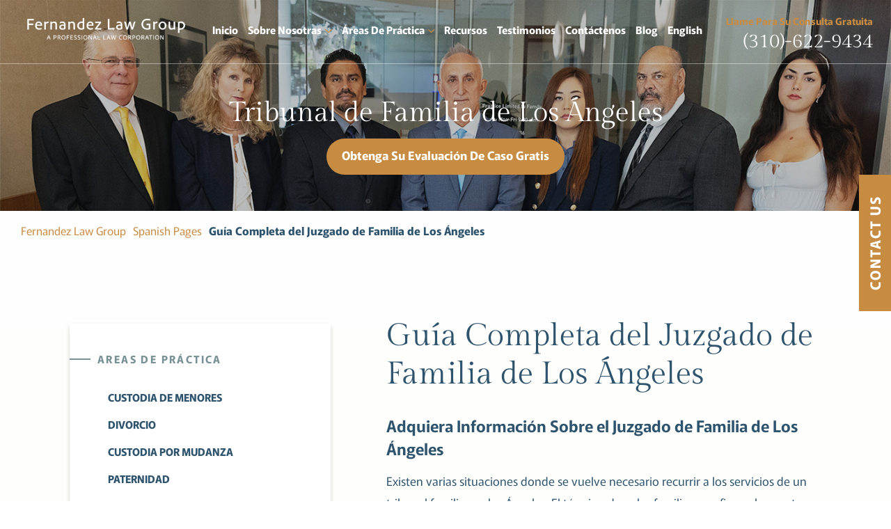

--- FILE ---
content_type: text/html; charset=UTF-8
request_url: https://www.cfli.com/es/guia-completa-del-juzgado-de-familia-de-los-angeles/
body_size: 47831
content:
<!DOCTYPE html>
<html lang="en-US">

<head>
    <meta charset="UTF-8" />
<script type="text/javascript">
/* <![CDATA[ */
var gform;gform||(document.addEventListener("gform_main_scripts_loaded",function(){gform.scriptsLoaded=!0}),document.addEventListener("gform/theme/scripts_loaded",function(){gform.themeScriptsLoaded=!0}),window.addEventListener("DOMContentLoaded",function(){gform.domLoaded=!0}),gform={domLoaded:!1,scriptsLoaded:!1,themeScriptsLoaded:!1,isFormEditor:()=>"function"==typeof InitializeEditor,callIfLoaded:function(o){return!(!gform.domLoaded||!gform.scriptsLoaded||!gform.themeScriptsLoaded&&!gform.isFormEditor()||(gform.isFormEditor()&&console.warn("The use of gform.initializeOnLoaded() is deprecated in the form editor context and will be removed in Gravity Forms 3.1."),o(),0))},initializeOnLoaded:function(o){gform.callIfLoaded(o)||(document.addEventListener("gform_main_scripts_loaded",()=>{gform.scriptsLoaded=!0,gform.callIfLoaded(o)}),document.addEventListener("gform/theme/scripts_loaded",()=>{gform.themeScriptsLoaded=!0,gform.callIfLoaded(o)}),window.addEventListener("DOMContentLoaded",()=>{gform.domLoaded=!0,gform.callIfLoaded(o)}))},hooks:{action:{},filter:{}},addAction:function(o,r,e,t){gform.addHook("action",o,r,e,t)},addFilter:function(o,r,e,t){gform.addHook("filter",o,r,e,t)},doAction:function(o){gform.doHook("action",o,arguments)},applyFilters:function(o){return gform.doHook("filter",o,arguments)},removeAction:function(o,r){gform.removeHook("action",o,r)},removeFilter:function(o,r,e){gform.removeHook("filter",o,r,e)},addHook:function(o,r,e,t,n){null==gform.hooks[o][r]&&(gform.hooks[o][r]=[]);var d=gform.hooks[o][r];null==n&&(n=r+"_"+d.length),gform.hooks[o][r].push({tag:n,callable:e,priority:t=null==t?10:t})},doHook:function(r,o,e){var t;if(e=Array.prototype.slice.call(e,1),null!=gform.hooks[r][o]&&((o=gform.hooks[r][o]).sort(function(o,r){return o.priority-r.priority}),o.forEach(function(o){"function"!=typeof(t=o.callable)&&(t=window[t]),"action"==r?t.apply(null,e):e[0]=t.apply(null,e)})),"filter"==r)return e[0]},removeHook:function(o,r,t,n){var e;null!=gform.hooks[o][r]&&(e=(e=gform.hooks[o][r]).filter(function(o,r,e){return!!(null!=n&&n!=o.tag||null!=t&&t!=o.priority)}),gform.hooks[o][r]=e)}});
/* ]]> */
</script>

    <meta name="viewport" content="width=device-width,initial-scale=1" />
    
    <meta name='robots' content='index, follow, max-image-preview:large, max-snippet:-1, max-video-preview:-1' />
	<style>img:is([sizes="auto" i], [sizes^="auto," i]) { contain-intrinsic-size: 3000px 1500px }</style>
	
	<!-- This site is optimized with the Yoast SEO plugin v26.8 - https://yoast.com/product/yoast-seo-wordpress/ -->
	<title>Guía completa del tribunal de familia en Los Ángeles</title>
	<meta name="description" content="El juzgado de familia de Los Ángeles cuenta con varias ubicaciones. Conozca dónde están ubicadas y que puede esperar de cada una con nuestra guía." />
	<link rel="canonical" href="https://www.cfli.com/es/guia-completa-del-juzgado-de-familia-de-los-angeles/" />
	<meta property="og:locale" content="en_US" />
	<meta property="og:type" content="article" />
	<meta property="og:title" content="Guía completa del tribunal de familia en Los Ángeles" />
	<meta property="og:description" content="El juzgado de familia de Los Ángeles cuenta con varias ubicaciones. Conozca dónde están ubicadas y que puede esperar de cada una con nuestra guía." />
	<meta property="og:url" content="https://www.cfli.com/es/guia-completa-del-juzgado-de-familia-de-los-angeles/" />
	<meta property="og:site_name" content="Fernandez Law Group" />
	<meta property="article:modified_time" content="2024-12-05T09:24:50+00:00" />
	<meta name="twitter:card" content="summary_large_image" />
	<meta name="twitter:label1" content="Est. reading time" />
	<meta name="twitter:data1" content="6 minutes" />
	<script type="application/ld+json" class="yoast-schema-graph">{"@context":"https://schema.org","@graph":[{"@type":"WebPage","@id":"https://www.cfli.com/es/guia-completa-del-juzgado-de-familia-de-los-angeles/","url":"https://www.cfli.com/es/guia-completa-del-juzgado-de-familia-de-los-angeles/","name":"Guía completa del tribunal de familia en Los Ángeles","isPartOf":{"@id":"https://www.cfli.com/#website"},"datePublished":"2022-05-18T00:03:38+00:00","dateModified":"2024-12-05T09:24:50+00:00","description":"El juzgado de familia de Los Ángeles cuenta con varias ubicaciones. Conozca dónde están ubicadas y que puede esperar de cada una con nuestra guía.","breadcrumb":{"@id":"https://www.cfli.com/es/guia-completa-del-juzgado-de-familia-de-los-angeles/#breadcrumb"},"inLanguage":"en-US","potentialAction":[{"@type":"ReadAction","target":["https://www.cfli.com/es/guia-completa-del-juzgado-de-familia-de-los-angeles/"]}]},{"@type":"BreadcrumbList","@id":"https://www.cfli.com/es/guia-completa-del-juzgado-de-familia-de-los-angeles/#breadcrumb","itemListElement":[{"@type":"ListItem","position":1,"name":"Home","item":"https://www.cfli.com/"},{"@type":"ListItem","position":2,"name":"Guía Completa del Juzgado de Familia de Los Ángeles"}]},{"@type":"WebSite","@id":"https://www.cfli.com/#website","url":"https://www.cfli.com/","name":"Fernandez Law Group","description":"","potentialAction":[{"@type":"SearchAction","target":{"@type":"EntryPoint","urlTemplate":"https://www.cfli.com/?s={search_term_string}"},"query-input":{"@type":"PropertyValueSpecification","valueRequired":true,"valueName":"search_term_string"}}],"inLanguage":"en-US"}]}</script>
	<!-- / Yoast SEO plugin. -->


<style id='classic-theme-styles-inline-css' type='text/css'>
/*! This file is auto-generated */
.wp-block-button__link{color:#fff;background-color:#32373c;border-radius:9999px;box-shadow:none;text-decoration:none;padding:calc(.667em + 2px) calc(1.333em + 2px);font-size:1.125em}.wp-block-file__button{background:#32373c;color:#fff;text-decoration:none}
</style>
<style id='safe-svg-svg-icon-style-inline-css' type='text/css'>
.safe-svg-cover{text-align:center}.safe-svg-cover .safe-svg-inside{display:inline-block;max-width:100%}.safe-svg-cover svg{fill:currentColor;height:100%;max-height:100%;max-width:100%;width:100%}

</style>
<link rel='stylesheet' id='page-list-style-css' href='https://www.cfli.com/wp-content/plugins/page-list/css/page-list.css?ver=5.9' type='text/css' media='all' />
<link rel="https://api.w.org/" href="https://www.cfli.com/wp-json/" /><link rel="alternate" title="JSON" type="application/json" href="https://www.cfli.com/wp-json/wp/v2/espanol/6155" /><link rel="EditURI" type="application/rsd+xml" title="RSD" href="https://www.cfli.com/xmlrpc.php?rsd" />
<link rel='shortlink' href='https://www.cfli.com/?p=6155' />
<link rel="alternate" title="oEmbed (JSON)" type="application/json+oembed" href="https://www.cfli.com/wp-json/oembed/1.0/embed?url=https%3A%2F%2Fwww.cfli.com%2Fes%2Fguia-completa-del-juzgado-de-familia-de-los-angeles%2F" />
<link rel="alternate" title="oEmbed (XML)" type="text/xml+oembed" href="https://www.cfli.com/wp-json/oembed/1.0/embed?url=https%3A%2F%2Fwww.cfli.com%2Fes%2Fguia-completa-del-juzgado-de-familia-de-los-angeles%2F&#038;format=xml" />
<script type="text/javascript">//<![CDATA[
  function external_links_in_new_windows_loop() {
    if (!document.links) {
      document.links = document.getElementsByTagName('a');
    }
    var change_link = false;
    var force = '';
    var ignore = '';

    for (var t=0; t<document.links.length; t++) {
      var all_links = document.links[t];
      change_link = false;
      
      if(document.links[t].hasAttribute('onClick') == false) {
        // forced if the address starts with http (or also https), but does not link to the current domain
        if(all_links.href.search(/^http/) != -1 && all_links.href.search('www.cfli.com') == -1 && all_links.href.search(/^#/) == -1) {
          // console.log('Changed ' + all_links.href);
          change_link = true;
        }
          
        if(force != '' && all_links.href.search(force) != -1) {
          // forced
          // console.log('force ' + all_links.href);
          change_link = true;
        }
        
        if(ignore != '' && all_links.href.search(ignore) != -1) {
          // console.log('ignore ' + all_links.href);
          // ignored
          change_link = false;
        }

        if(change_link == true) {
          // console.log('Changed ' + all_links.href);
          document.links[t].setAttribute('onClick', 'javascript:window.open(\'' + all_links.href.replace(/'/g, '') + '\', \'_blank\', \'noopener\'); return false;');
          document.links[t].removeAttribute('target');
        }
      }
    }
  }
  
  // Load
  function external_links_in_new_windows_load(func)
  {  
    var oldonload = window.onload;
    if (typeof window.onload != 'function'){
      window.onload = func;
    } else {
      window.onload = function(){
        oldonload();
        func();
      }
    }
  }

  external_links_in_new_windows_load(external_links_in_new_windows_loop);
  //]]></script>

<style>@charset "UTF-8";/*!
Theme Name:Fernandez Law Group
Author:1POINT21
*/
/*! CSS Main Stylesheet - Please do not edit this file! 1. Use Dashboard --> Appearance --> Customize to add additional css 2. Or pull the site and database down to your local environment and use the scss folder to preprocess the css */ .slick-slider{position:relative;display:block;box-sizing:border-box;-webkit-user-select:none;-moz-user-select:none;-ms-user-select:none;user-select:none;-webkit-touch-callout:none;-khtml-user-select:none;touch-action:pan-y;-webkit-tap-highlight-color:transparent}.slick-list{position:relative;display:block;overflow:hidden;margin:0;padding:0}.slick-list:focus{outline:none}.slick-list.dragging{cursor:pointer;cursor:hand}.slick-slider .slick-track,
.slick-slider .slick-list{-webkit-transform:translate3d(0, 0, 0);transform:translate3d(0, 0, 0)}.slick-track{position:relative;top:0;left:0;display:block;margin-left:auto;margin-right:auto}.slick-track:before,
.slick-track:after{display:table;content:""}.slick-track:after{clear:both}.slick-loading .slick-track{visibility:hidden}.slick-slide{display:none;float:left;height:100%;min-height:1px}[dir=rtl] .slick-slide{float:right}.slick-slide img{display:block}.slick-slide.slick-loading img{display:none}.slick-slide.dragging img{pointer-events:none}.slick-initialized .slick-slide{display:block}.slick-loading .slick-slide{visibility:hidden}.slick-vertical .slick-slide{display:block;height:auto;border:1px solid transparent}.slick-arrow.slick-hidden{display:none}.slick-prev,
.slick-next{font-size:0;line-height:0;position:absolute;top:50%;display:block;width:20px;height:20px;padding:0;-webkit-transform:translate(0, -50%);transform:translate(0, -50%);cursor:pointer;color:transparent;border:none;outline:none;background:transparent}.slick-prev:hover,
.slick-prev:focus,
.slick-next:hover,
.slick-next:focus{color:transparent;outline:none;background:transparent}.slick-prev:hover:before,
.slick-prev:focus:before,
.slick-next:hover:before,
.slick-next:focus:before{opacity:1}.slick-prev.slick-disabled:before,
.slick-next.slick-disabled:before{opacity:0.25}.slick-prev:before,
.slick-next:before{font-family:arial;font-size:20px;line-height:1;opacity:0.75;color:white;-webkit-font-smoothing:antialiased;-moz-osx-font-smoothing:grayscale}.slick-prev{left:-25px}[dir=rtl] .slick-prev{right:-25px;left:auto}.slick-prev:before{content:"←"}[dir=rtl] .slick-prev:before{content:"→"}.slick-next{right:-25px}[dir=rtl] .slick-next{right:auto;left:-25px}.slick-next:before{content:"→"}[dir=rtl] .slick-next:before{content:"←"}.slick-dotted.slick-slider{margin-bottom:0px}.slick-dots{position:absolute;bottom:-25px;display:block;width:100%;padding:0;margin:0;list-style:none;text-align:center}.slick-dots li{position:relative;display:inline-block;width:20px;height:20px;margin:0 5px;padding:0;cursor:pointer}.slick-dots li button{font-size:0;line-height:0;display:block;width:20px;height:20px;padding:5px;cursor:pointer;color:transparent;border:0;outline:none;background:transparent}.slick-dots li button:hover,
.slick-dots li button:focus{outline:none}.slick-dots li button:hover:before,
.slick-dots li button:focus:before{opacity:1}.slick-dots li button:before{font-family:arial;font-size:6px;line-height:20px;position:absolute;top:0;left:0;width:20px;height:20px;content:"•";text-align:center;opacity:0.25;color:black;-webkit-font-smoothing:antialiased;-moz-osx-font-smoothing:grayscale}.slick-dots li.slick-active button:before{opacity:0.75;color:black}/*! Lity - v3.0.0-dev - 2018-07-09
* http://sorgalla.com/lity/
* Copyright (c) 2015-2018 Jan Sorgalla;Licensed MIT */
.lity-active,
.lity-active body{overflow:hidden}.lity{z-index:9990;position:fixed;top:0;right:0;bottom:0;left:0;white-space:nowrap;background:#0b0b0b;background:rgba(0, 0, 0, 0.9);outline:none !important;opacity:0;transition:opacity 0.3s ease}.lity.lity-opened{opacity:1}.lity.lity-closed{opacity:0}.lity *{box-sizing:border-box}.lity-wrap{z-index:9990;position:fixed;top:0;right:0;bottom:0;left:0;text-align:center;outline:none !important}.lity-wrap:before{content:"";display:inline-block;height:100%;vertical-align:middle;margin-right:-0.25em}.lity-loader{z-index:9991;color:#fff;position:absolute;top:50%;margin-top:-0.8em;width:100%;text-align:center;font-size:14px;font-family:Arial, Helvetica, sans-serif;opacity:0;transition:opacity 0.3s ease}.lity-loading .lity-loader{opacity:1}.lity-container{z-index:9992;position:relative;text-align:left;vertical-align:middle;display:inline-block;white-space:normal;max-width:100%;max-height:100%;outline:none !important}.lity-content{z-index:9993;width:100%;-webkit-transform:scale(1);transform:scale(1);transition:-webkit-transform 0.3s ease;transition:transform 0.3s ease;transition:transform 0.3s ease, -webkit-transform 0.3s ease}.lity-loading .lity-content,
.lity-closed .lity-content{-webkit-transform:scale(0.8);transform:scale(0.8)}.lity-content:after{content:"";position:absolute;left:0;top:0;bottom:0;display:block;right:0;width:auto;height:auto;z-index:-1;box-shadow:0 0 8px rgba(0, 0, 0, 0.6)}.lity-close,
.lity-close:hover,
.lity-close:focus,
.lity-close:active,
.lity-close:visited{z-index:9994;width:35px;height:35px;position:fixed;right:0;top:0;-webkit-appearance:none;cursor:pointer;text-decoration:none;text-align:center;padding:0;color:#fff;font-style:normal;font-size:35px;font-family:Arial, Baskerville, monospace;line-height:35px;text-shadow:0 1px 2px rgba(0, 0, 0, 0.6);border:0;background:none;box-shadow:none}.lity-close::-moz-focus-inner{border:0;padding:0}.lity-close:active{top:1px}.lity-image img{max-width:100%;display:block;line-height:0;border:0}.lity-iframe .lity-container{width:100%;max-width:964px}.lity-iframe-container{width:100%;height:0;padding-top:56.25%;overflow:auto;pointer-events:auto;-webkit-transform:translateZ(0);transform:translateZ(0);-webkit-overflow-scrolling:touch}.lity-iframe-container iframe{position:absolute;display:block;top:0;left:0;width:100%;height:100%;box-shadow:0 0 8px rgba(0, 0, 0, 0.6);background:#000}.lity-hide{display:none}*{margin:0;padding:0;outline:none;-webkit-tap-highlight-color:transparent}a{outline:none}a img{border:none}textarea{resize:none}*,
*:before,
*:after{box-sizing:border-box}html,
body{overflow-x:hidden}html{-webkit-text-size-adjust:100%}body{-webkit-font-smoothing:antialiased;-moz-osx-font-smoothing:grayscale;line-height:1}@media screen and (max-width:1199px){html.fixed,
body.fixed{overflow:hidden}}body .gform_wrapper .gform_validation_container,
.gform_hidden,
.gfield_visibility_hidden{display:none}.gform_submission_error{display:none}.validation_error{display:none}body img.gform_ajax_spinner{display:none !important}li.gform_hidden{display:none !important}header,
section,
nav,
footer{display:block}input,
textarea{-webkit-appearance:none;background:#fff;border-radius:0}.wistia_click_to_play > div > div{display:none !important}h1,
h2,
h3,
h4{font-style:normal;font-weight:400}body{color:#2d536d;font-family:"Murecho", sans-serif}.mobile-header-change #section-one,
.mobile-header-change #internal-main{margin-top:71px}@media screen and (min-width:768px){.mobile-header-change #section-one,
.mobile-header-change #internal-main{margin-top:86px}}@media screen and (min-width:1200px){.mobile-header-change #section-one,
.mobile-header-change #internal-main{margin-top:0}}#internal-main{background:linear-gradient(180deg, #fff 0%, #fef9f0 100%) 0% 0% no-repeat padding-box}@media screen and (min-width:768px){#internal-main{margin-top:86px}}@media screen and (min-width:1200px){#internal-main{margin-top:0px}}@media screen and (min-width:1200px){.no-banner #page-container{padding:186px 100px 58px}}@media screen and (min-width:1200px){.no-banner #page-container{padding-bottom:98px}}@media screen and (min-width:1650px){.no-banner #page-container{padding:216px 100px 110px}}@media screen and (min-width:1200px){.ilawyer-two-col-layout #page-container,
.espanol-template-default #page-container{display:flex;justify-content:space-between}}#page-container{padding:45px 40px}@media screen and (min-width:768px){#page-container{padding:80px 90px}}@media screen and (min-width:1200px){#page-container{padding:96px 100px 58px}}@media screen and (min-width:1380px){#page-container{padding:115px 140px 98px}}@media screen and (min-width:1650px){#page-container{max-width:1850px;padding:115px 140px 110px;margin-left:auto;margin-right:auto}}@media screen and (min-width:1200px){#page-content{order:2;flex-grow:1}}.internal-button{margin-left:auto;margin-right:auto}.internal-button.button-one{font-size:14px;padding:13px 22px 17px;margin-bottom:25px}@media screen and (min-width:768px){.internal-button.button-one{font-size:16px;padding:14px 22px 18px;margin-bottom:0}}@media screen and (min-width:1200px){.internal-button.button-one{font-size:17px;padding:11px 22px 15px}}@media screen and (min-width:1380px){.internal-button.button-one{font-size:18px;padding:13px 31px 17px}}.internal-button.page-button{margin-bottom:40px}@media screen and (min-width:768px){.internal-button.page-button{margin-bottom:0px}}.ilawyer-banner-disabled .internal-button.page-button{display:none}.ilawyer-mobile-button-in-content .banner-button{display:none}@media screen and (min-width:768px){.ilawyer-mobile-button-in-content .banner-button{display:block}}@media screen and (min-width:768px){.ilawyer-mobile-button-in-content .page-button{display:none}}.ilawyer-mobile-button-in-content .page-title, .ilawyer-mobile-button-in-content .content h1, .content .ilawyer-mobile-button-in-content h1{text-align:center}@media screen and (min-width:768px){.ilawyer-mobile-button-in-content .page-title, .ilawyer-mobile-button-in-content .content h1, .content .ilawyer-mobile-button-in-content h1{text-align:left}}.page-title, .content h1{margin-bottom:15px;font-size:35px;line-height:45px;font-family:"Gilda Display", serif;color:#2d536d;font-weight:400;font-style:normal;text-decoration:none}@media screen and (min-width:768px){.page-title, .content h1{font-size:40px;line-height:50px;margin-bottom:30px}}@media screen and (min-width:1200px){.page-title, .content h1{font-size:45px;line-height:55px;margin-bottom:30px}}@media screen and (min-width:1380px){.page-title, .content h1{font-size:55px;line-height:65px;margin-bottom:30px}}@media screen and (min-width:1650px){.page-title, .content h1{font-size:60px;line-height:70px;margin-bottom:40px;padding-right:40px}}.page-title-gold-no-banner .page-title, .page-title-gold-no-banner .content h1, .content .page-title-gold-no-banner h1{padding-bottom:23px;font-size:40px;line-height:50px;color:#c78b42;font-weight:400;text-align:center;font-style:normal;text-decoration:none}@media screen and (min-width:768px){.page-title-gold-no-banner .page-title, .page-title-gold-no-banner .content h1, .content .page-title-gold-no-banner h1{font-size:50px;line-height:60px;padding-top:8px;padding-bottom:45px}}@media screen and (min-width:1200px){.page-title-gold-no-banner .page-title, .page-title-gold-no-banner .content h1, .content .page-title-gold-no-banner h1{font-size:60px;line-height:70px}}@media screen and (min-width:1380px){.page-title-gold-no-banner .page-title, .page-title-gold-no-banner .content h1, .content .page-title-gold-no-banner h1{font-size:65px;line-height:75px}}@media screen and (min-width:1650px){.page-title-gold-no-banner .page-title, .page-title-gold-no-banner .content h1, .content .page-title-gold-no-banner h1{font-size:70px;line-height:80px}}.page-title-blue-no-banner .page-title, .page-title-blue-no-banner .content h1, .content .page-title-blue-no-banner h1{padding-bottom:23px;font-size:40px;line-height:50px;color:#2d536d;font-weight:400;text-align:center;font-style:normal;text-decoration:none}@media screen and (min-width:768px){.page-title-blue-no-banner .page-title, .page-title-blue-no-banner .content h1, .content .page-title-blue-no-banner h1{font-size:50px;line-height:60px;padding-top:8px;padding-bottom:45px}}@media screen and (min-width:1200px){.page-title-blue-no-banner .page-title, .page-title-blue-no-banner .content h1, .content .page-title-blue-no-banner h1{font-size:60px;line-height:70px}}@media screen and (min-width:1380px){.page-title-blue-no-banner .page-title, .page-title-blue-no-banner .content h1, .content .page-title-blue-no-banner h1{font-size:70px;line-height:80px}}@media screen and (min-width:1650px){.page-title-blue-no-banner .page-title, .page-title-blue-no-banner .content h1, .content .page-title-blue-no-banner h1{font-size:70px;line-height:80px}}.content{font-size:17px;line-height:29px}@media screen and (min-width:1200px){.content{line-height:31px}}@media screen and (min-width:1380px){.content{font-size:18px}}.content strong,
.content b{font-weight:700}.content a:not(.blog-heading-link, .blog-button),
.content .go-back{cursor:pointer;color:#c78b42;text-decoration:underline;transition:all 200ms ease-in-out}.content a:not(.blog-heading-link, .blog-button):hover,
.content .go-back:hover{color:#98afb2}.content h2{font-size:19px;line-height:29px;font-weight:600;margin-bottom:14px}@media screen and (min-width:768px){.content h2{font-size:21px;line-height:31px}}@media screen and (min-width:1200px){.content h2{font-size:23px;line-height:33px}}@media screen and (min-width:1380px){.content h2{font-size:24px;line-height:34px}}@media screen and (min-width:1650px){.content h2.blog-title{margin-bottom:11px}}.content h2 a.blog-heading-link{color:#2d536d;text-decoration:none;transition:all 200ms ease-in-out}.content h2 a.blog-heading-link:hover{color:#c78b42}.content h3{padding-top:15px;margin-bottom:15px;font-size:15px;letter-spacing:2.4px;line-height:22px;font-family:"Murecho", sans-serif;color:#c78b42;font-weight:700;text-transform:uppercase;font-style:normal;text-decoration:none}.content p,
.content ul,
.content ol{margin-bottom:30px}.content ul li,
.content ol li{margin-bottom:17px}.content ul{margin-left:14px}.content ul li{padding-left:6px}.content ul li::marker{color:#c78b42}.content ol{list-style:none}.content ol > li{counter-increment:item;position:relative;padding-left:30px}.content ol > li:before{content:counter(item) ".";font-weight:800;color:#c78b42;position:absolute;top:0;left:0}.content blockquote{display:block;margin-bottom:35px;font-size:24px;line-height:32px;font-family:"Gilda Display", serif;color:#c78b42;font-weight:400;text-align:center;font-style:normal;text-decoration:none}@media screen and (min-width:768px){.content blockquote{font-size:26px;line-height:38px;margin-top:55px;margin-bottom:51px}}@media screen and (min-width:1200px){.content blockquote{font-size:30px;line-height:42px}}@media screen and (min-width:1380px){.content blockquote{font-size:34px;line-height:46px}}@media screen and (min-width:1650px){.content blockquote{margin-top:64px;margin-top:64px;font-size:42px;line-height:60px}}.content blockquote cite{font-size:15px;letter-spacing:1px;line-height:19px;font-family:"Murecho", sans-serif;font-weight:600;text-transform:uppercase;font-style:normal;text-decoration:none}.content table{border:1px solid #f2f2f2;border-collapse:collapse;table-layout:fixed;word-wrap:break-word;-webkit-hyphens:auto;-ms-hyphens:auto;hyphens:auto;font-size:0.9em;font:inherit;color:inherit;margin-bottom:35px}.content table th,
.content table td{border:1px solid}.content table th{padding:0.5em 1rem;background:#e3e3e3;border-color:#fff;font-size:0.75em;font-weight:700;text-transform:uppercase;text-align:inherit;letter-spacing:0.05em}.content table td{padding:0.5em 1rem;border-color:#f8f8f8}.content table tr:nth-child(odd) td{background:#f8f8f8;border-color:#fff}.content table caption{padding:0.5em}.has-text-align-left{text-align:left}.has-text-align-center{text-align:center}.has-text-align-right{text-align:right}.wp-block-image{padding-top:15px}@media screen and (min-width:768px){.wp-block-image{padding-top:32px}}@media screen and (min-width:1380px){.wp-block-image{padding-top:52px}}@media screen and (min-width:1100px){.wp-block-image .alignleft img{float:left;margin-right:39px}}.wp-block-image .aligncenter img{margin-left:auto;margin-right:auto}@media screen and (min-width:1100px){.wp-block-image .alignright img{float:right;margin-left:39px}}.wp-block-image img{margin-bottom:30px;max-width:100%;height:auto;display:block;margin-left:auto;margin-right:auto}@media screen and (min-width:768px){.wp-block-image img{margin-bottom:50px}}.wp-block-image figcaption{margin-top:-20px;margin-bottom:30px;color:grey}.alignleft,
img.alignleft{display:block;float:left;margin-right:24px;margin-top:4px;max-width:100%;height:auto;display:block}.alignright,
img.alignright{display:block;float:right;margin-left:24px;margin-top:4px;max-width:100%;height:auto;display:block}.aligncenter,
.aligncenter img,
img.aligncenter{clear:both;display:block;margin-left:auto;margin-right:auto;text-align:center;max-width:100%;height:auto;display:block}img.alignleft,
img.alignright,
img.aligncenter{margin-bottom:12px;max-width:100%;height:auto;display:block}.button-one{padding:14px 26px 18px;background:#c78b42;display:block;border-radius:50px;max-width:-webkit-max-content;max-width:-moz-max-content;max-width:max-content;transition:all 200ms ease-in-out;box-shadow:0px 0px 0px #0000001c;font-size:15px;line-height:15px;color:#fff;font-weight:700;text-align:center;text-transform:lowercase;font-style:normal;text-decoration:none}@media screen and (min-width:768px){.button-one{padding:14px 29px 18px}}@media screen and (min-width:1200px){.button-one{font-size:18px;line-height:26px;padding:9px 29px 16px}}@media screen and (min-width:1380px){.button-one{font-size:20px;padding:14px 33px 18px}}.button-one:hover{background:#fff;color:#c78b42;box-shadow:0px 0px 16px #0000001c}.button-two{display:block;max-width:-webkit-max-content;max-width:-moz-max-content;max-width:max-content;border-radius:50px;max-width:max-content;transition:all 200ms ease-in-out;border:1px solid #789195;padding:9px 13px 12px;margin-left:auto;margin-right:auto;font-size:15px;font-family:"Murecho", sans-serif;color:#789195;font-weight:700;text-align:center;text-transform:lowercase;font-style:normal;text-decoration:none}@media screen and (min-width:768px){.button-two{padding:10px 18px 13px}}@media screen and (min-width:1380px){.button-two{font-size:18px;padding:10px 21px 13px}}@media screen and (min-width:1650px){.button-two{padding:14px 21px 17px}}.button-two:hover{background:#2d536d;color:#fff}.button-three{display:block;max-width:-webkit-max-content;max-width:-moz-max-content;max-width:max-content;border-radius:50px;max-width:max-content;transition:all 200ms ease-in-out;padding:15px 29px 18px;background:#fff;margin-left:auto;margin-right:auto;font-size:15px;font-family:"Murecho", sans-serif;color:#789195;font-weight:700;text-align:center;text-transform:lowercase;font-style:normal;text-decoration:none}@media screen and (min-width:1200px){.button-three{font-size:16px;padding:16px 32px 19px}}@media screen and (min-width:1380px){.button-three{font-size:18px;padding:17px 34px 20px}}.button-three:hover{background:#c78b42;color:#fff}.button-four{display:block;max-width:-webkit-max-content;max-width:-moz-max-content;max-width:max-content;border-radius:50px;max-width:max-content;transition:all 200ms ease-in-out;padding:14px 24px 17px;background:#2d536d;border:1px solid #2d536d;margin-left:auto;margin-right:auto;font-size:15px;font-family:"Murecho", sans-serif;color:#fff;font-weight:700;text-align:center;text-transform:lowercase;font-style:normal;text-decoration:none}@media screen and (min-width:1200px){.button-four{font-size:16px;padding:16px 25px 19px}}@media screen and (min-width:1380px){.button-four{font-size:18px;padding:17px 25px 20px}}.button-four:hover{background:transparent;color:#2d536d}.button-five{display:block;max-width:-webkit-max-content;max-width:-moz-max-content;max-width:max-content;border-radius:50px;max-width:max-content;transition:all 200ms ease-in-out;padding:14px 27px 18px;background:transparent;border:1px solid #2d536d;font-size:15px;line-height:15px;font-family:"Murecho", sans-serif;color:#2d536d;font-weight:700;text-align:center;text-transform:lowercase;font-style:normal;text-decoration:none}@media screen and (min-width:1200px){.button-five{font-size:16px}}.button-five:hover{background:#2d536d;color:#fff}body.mobile-header-change header #header-middle{position:fixed;top:71px}@media screen and (min-width:768px){body.mobile-header-change header #header-middle{top:86px}}@media screen and (min-width:1200px){body.mobile-header-change header #header-middle{position:static}}body.mobile-header-change header #header-right{position:fixed;top:0;left:0}@media screen and (min-width:768px){body.mobile-header-change header #header-right{position:relative}}@media screen and (min-width:1200px){body.white-header header, body.header-change header{background:#fff;box-shadow:0px 3px 6px #00000029}}@media screen and (min-width:1200px){body.white-header #phone, body.header-change #phone{color:#2d536d}}@media screen and (min-width:1200px){body.white-header #logo img.white-header-logo, body.header-change #logo img.white-header-logo{opacity:1;visibility:visible}}header{width:100%;position:relative;z-index:5;background:transparent}@media screen and (min-width:768px){header{box-shadow:0px 3px 6px #00000029;position:fixed;top:0;left:0}}@media screen and (min-width:1200px){header{box-shadow:none;transition:all 150ms ease-in-out;border-bottom:1px solid rgba(255, 255, 255, 0.44)}}#header-inner{position:relative}@media screen and (min-width:768px){#header-inner{display:flex}}@media screen and (min-width:1650px){#header-inner{max-width:1920px;margin-left:auto;margin-right:auto}}#header-left{padding:18px 30px;background:#fff;width:100%;position:relative;z-index:1}@media screen and (min-width:768px){#header-left{width:auto;padding:24px 32px;flex-shrink:0}}@media screen and (min-width:1200px){#header-left{padding:24px 6px 28px 32px}}@media screen and (min-width:1380px){#header-left{padding:24px 10px 28px 32px}}@media screen and (min-width:1650px){#header-left{padding:21px 30px 0 51px}}#logo{display:block;width:240px;height:38px;margin-left:auto;margin-right:auto}@media screen and (min-width:1200px){#logo{position:relative}}@media screen and (min-width:1380px){#logo{width:290px;height:46px}}@media screen and (min-width:1650px){#logo{width:345px;height:55px}}#logo img{max-width:100%;height:auto;display:block}@media screen and (min-width:1200px){#logo img{position:absolute;top:0;left:0}}#logo img.white-header-logo{opacity:0;visibility:hidden;transition:all 150ms ease-in-out}#header-middle{background:#172a37;overflow-x:hidden;overflow-y:scroll;-webkit-overflow-scrolling:touch;-webkit-transform:translateY(-30px);transform:translateY(-30px);opacity:0;visibility:hidden;transition:opacity 300ms ease-in-out, visibility 300ms ease-in-out, -webkit-transform 700ms cubic-bezier(0.17, 0.66, 0.34, 0.98);transition:opacity 300ms ease-in-out, visibility 300ms ease-in-out, transform 700ms cubic-bezier(0.17, 0.66, 0.34, 0.98);transition:opacity 300ms ease-in-out, visibility 300ms ease-in-out, transform 700ms cubic-bezier(0.17, 0.66, 0.34, 0.98), -webkit-transform 700ms cubic-bezier(0.17, 0.66, 0.34, 0.98);width:100%;height:100vh;position:absolute;top:145px;left:0}@media screen and (min-width:768px){#header-middle{top:86px}}@media screen and (min-width:1200px){#header-middle{-webkit-transform:translateY(0px);transform:translateY(0px);overflow-x:visible;overflow-y:visible;background:transparent;opacity:1;visibility:visible;position:static;flex-grow:1;width:auto;height:auto}}#header-right{width:100%;padding:15px 15px 8px 32px;background:#f0f2f4;position:relative;z-index:1}@media screen and (min-width:768px){#header-right{flex-grow:1;padding:19px 107px 0px 20px;background:#fff;display:flex;align-items:flex-end;flex-direction:column}}@media screen and (min-width:1200px){#header-right{padding:23px 26px 0px 7px;width:auto;flex-grow:0}}@media screen and (min-width:1380px){#header-right{padding:23px 35px 0px 10px}}@media screen and (min-width:1650px){#header-right{padding:18px 48px 0px 30px}}@media screen and (min-width:1200px){#header-left,
#header-right{background:transparent}}@media screen and (min-width:1200px){#cta-wrapper{text-align:right}}#cta-wrapper span,
#cta-wrapper a{display:block}#cta{font-size:14px;font-family:"Murecho", sans-serif;color:#c78b42;font-weight:700;text-transform:capitalize;font-style:normal;text-decoration:none}@media screen and (min-width:1380px){#cta{font-size:16px}}@media screen and (min-width:1650px){#cta{font-size:17px}}#phone{margin-top:6px;font-size:28px;font-family:"Gilda Display", serif;color:#2d536d;font-weight:400;font-style:normal;text-decoration:none}@media screen and (min-width:768px){#phone{margin-top:9px}}@media screen and (min-width:1200px){#phone{color:#fff;transition:all 150ms ease-in-out}}@media screen and (min-width:1380px){#phone{font-size:33px}}@media screen and (min-width:1650px){#phone{font-size:36px}}#menu-wrapper{background:linear-gradient(180deg, #2d536d 0%, #172a37 100%) 0% 0% no-repeat padding-box;padding:1px 23px 0;cursor:pointer;display:flex;justify-content:center;align-items:center;flex-direction:column;position:absolute;top:0;right:0;width:79px;height:100%}@media screen and (min-width:768px){#menu-wrapper{padding:0 19px}}@media screen and (min-width:1200px){#menu-wrapper{display:none}}#menu-wrapper #bar-wrapper{margin-top:-5px;width:100%;display:flex;justify-content:center;align-items:center;flex-direction:column}@media screen and (min-width:768px){#menu-wrapper #bar-wrapper{margin-top:-11px}}#menu-wrapper span{display:block}#menu-wrapper span.menu-bar{background:#fff;margin-bottom:7px;-webkit-transform-origin:0 0 0;transform-origin:0 0 0;width:100%;height:3px}@media screen and (min-width:768px){#menu-wrapper span.menu-bar{margin-bottom:8px}}#menu-wrapper span.menu-bar:nth-of-type(1){transition:-webkit-transform 350ms cubic-bezier(0.17, 0.66, 0.34, 0.98);transition:transform 350ms cubic-bezier(0.17, 0.66, 0.34, 0.98);transition:transform 350ms cubic-bezier(0.17, 0.66, 0.34, 0.98), -webkit-transform 350ms cubic-bezier(0.17, 0.66, 0.34, 0.98)}#menu-wrapper span.menu-bar:nth-of-type(2){opacity:1;transition:all 200ms ease-in-out}#menu-wrapper span.menu-bar:nth-of-type(3){transition:-webkit-transform 300ms cubic-bezier(0.17, 0.66, 0.34, 0.98);transition:transform 300ms cubic-bezier(0.17, 0.66, 0.34, 0.98);transition:transform 300ms cubic-bezier(0.17, 0.66, 0.34, 0.98), -webkit-transform 300ms cubic-bezier(0.17, 0.66, 0.34, 0.98)}#menu-wrapper span.menu-title{padding-top:3px;font-size:10px;letter-spacing:1.8px;font-family:"Murecho", sans-serif;color:#fff;font-weight:700;text-transform:uppercase;font-style:normal;text-decoration:none}@media screen and (min-width:768px){#menu-wrapper span.menu-title{font-size:12px}}#menu-wrapper span.menu-title::before, #menu-wrapper span.menu-title::after{display:block;margin:auto;transition:all 300ms ease-in-out;position:absolute;top:48px;right:0;bottom:0;left:0}@media screen and (min-width:768px){#menu-wrapper span.menu-title::before, #menu-wrapper span.menu-title::after{top:54px}}#menu-wrapper span.menu-title::before{content:"Menu";width:35px}@media screen and (min-width:768px){#menu-wrapper span.menu-title::before{width:40px}}#menu-wrapper span.menu-title::after{content:"Close";opacity:0;width:40px}header.open #menu-wrapper span.menu-bar:nth-of-type(1){-webkit-transform-origin:4px 9px 0;transform-origin:4px 9px 0;-webkit-transform:rotate(45deg);transform:rotate(45deg)}@media screen and (min-width:768px){header.open #menu-wrapper span.menu-bar:nth-of-type(1){-webkit-transform-origin:8px 11px 0;transform-origin:8px 11px 0}}header.open #menu-wrapper span.menu-bar:nth-of-type(2){opacity:0}header.open #menu-wrapper span.menu-bar:nth-of-type(3){-webkit-transform-origin:6px -4px 0;transform-origin:6px -4px 0;-webkit-transform:rotate(-45deg);transform:rotate(-45deg)}@media screen and (min-width:768px){header.open #menu-wrapper span.menu-bar:nth-of-type(3){-webkit-transform-origin:8px -6px 0;transform-origin:8px -6px 0}}header.open #menu-wrapper span.menu-title::before{opacity:0}header.open #menu-wrapper span.menu-title::after{opacity:1}header.open #header-middle{opacity:1;visibility:visible;-webkit-transform:translateY(0);transform:translateY(0)}body.white-header nav ul li.current-menu-ancestor > a, body.header-change nav ul li.current-menu-ancestor > a{color:#c78b42}body.white-header nav ul li.current-menu-item > a, body.header-change nav ul li.current-menu-item > a{color:#c78b42}@media screen and (min-width:1200px){body.white-header nav ul li a, body.header-change nav ul li a{color:#2d536d}}@media screen and (min-width:1200px){body.white-header nav ul li a:hover, body.header-change nav ul li a:hover{color:#c78b42}}nav{padding-top:59px;padding-bottom:200px}@media screen and (min-width:768px){nav{padding-top:40px;max-width:600px;width:100%;margin-left:auto;margin-right:auto}}@media screen and (min-width:1200px){nav{padding:0;min-width:100%;margin-top:35px;margin-left:0;margin-right:0}}@media screen and (min-width:1380px){nav{margin-top:40px}}nav .menu-header{display:flex;justify-content:center}@media screen and (min-width:768px){nav .menu-header{justify-content:flex-start}}@media screen and (min-width:1200px){nav .menu-header{display:block}}nav ul{list-style:none}nav ul li{display:block;font-size:15px;font-family:"Murecho", sans-serif;color:#fff;font-weight:700;text-transform:capitalize;font-style:normal;text-decoration:none}@media screen and (min-width:1380px){nav ul li{font-size:17px}}@media screen and (min-width:1650px){nav ul li{font-size:18px}}nav ul li.active > a, nav ul li.current-menu-ancestor > a, nav ul li.current-menu-item > a{color:#c78b42}@media screen and (min-width:1200px){nav ul li.menu-item-has-children:hover > a{color:#c78b42}}@media screen and (min-width:1200px){nav ul li.menu-item-has-children:hover > ul.sub-menu{opacity:1;visibility:visible}}nav ul li a{display:block;cursor:pointer;color:#fff;margin-bottom:27px;text-decoration:none;transition:all 150ms ease-in-out}@media screen and (min-width:1200px){nav ul li a{margin-bottom:0px}}nav ul li a:hover{color:#c78b42}nav ul li svg{margin-left:5px;margin-top:8px;vertical-align:top}@media screen and (min-width:1200px){nav ul li svg{margin-top:7px}}@media screen and (min-width:1380px){nav ul li svg{margin-top:8px}}@media screen and (min-width:1650px){nav ul li svg{margin-top:10px}}@media screen and (min-width:1200px){nav ul.menu{display:flex;justify-content:center;position:relative}}@media screen and (min-width:1380px){nav ul.menu{justify-content:space-between}}@media screen and (min-width:1200px){nav ul.menu{justify-content:center}}@media screen and (min-width:1200px){nav ul.menu > li{margin:0 7px;padding-bottom:41px}}@media screen and (min-width:1650px){nav ul.menu > li{margin:0px 13px;padding-bottom:42px}}@media screen and (min-width:1200px){nav ul.menu > li.menu-item-has-children{position:relative}header nav ul.sub-menu{max-height:400px !important;overflow-y:auto !important;overflow-x:hidden !important}header nav ul.sub-menu ul.sub-menu{position:fixed !important;top:auto !important;left:auto !important;right:auto !important;margin-left:-280px !important;background:#fff !important;margin-top:-30px !important}}nav ul.sub-menu{position:relative;z-index:1;padding:0px;margin-bottom:0px;/* max-height:0;opacity:0;visibility:hidden;*/ transition:opacity 200ms ease-in-out, visibility 200ms ease-in-out, margin 500ms cubic-bezier(0.17, 0.66, 0.34, 0.98), padding 500ms cubic-bezier(0.17, 0.66, 0.34, 0.98)}@media screen and (min-width:1200px){nav ul.sub-menu{max-height:3000px;box-shadow:0px 3px 12px #00000042;background:#fff;width:225px;padding:10px 0;opacity:0;visibility:hidden;position:absolute;top:55px;left:-17px}}@media screen and (min-width:1380px){nav ul.sub-menu{top:58px;width:287px}}@media screen and (min-width:1650px){nav ul.sub-menu{padding:23px 0 27px;position:absolute;top:61px;left:-17px}}nav ul.sub-menu.active{padding:27px 0px;margin-bottom:27px;max-height:3000px;opacity:1;visibility:visible}@media screen and (min-width:1200px){nav ul.sub-menu.active{padding:20px 0;opacity:0;visibility:hidden}}nav ul.sub-menu.active li{opacity:1;visibility:visible}nav ul.sub-menu::before{background:#1f394b;margin:auto;position:absolute;top:0;right:0;bottom:0;left:-550px;width:1500px;height:100%;content:"";display:block}@media screen and (min-width:1200px){nav ul.sub-menu::before{display:none}}nav ul.sub-menu li{position:relative;z-index:1}@media screen and (max-width:1199px){nav ul.sub-menu li{/*opacity:0;visibility:hidden;*/ transition:all 100ms ease-in-out}nav .menu-header{justify-content:space-between;width:100%;display:block}#header nav ul li a{position:relative;width:80%}#header nav ul li a svg{position:absolute;right:-20px;z-index:99999999999}nav ul.sub-menu::before{display:none}nav ul.sub-menu ul.sub-menu li a{margin:0 0 10px}nav ul.sub-menu ul.sub-menu{padding:0 0 20px}}@media screen and (min-width:1380px){nav ul.sub-menu li{font-size:16px}}nav ul.sub-menu li.current-menu-item > a{color:#c78b42}nav ul.sub-menu li:last-of-type a{margin-bottom:0}@media screen and (min-width:1200px){nav ul.sub-menu li a{color:#2d536d;padding:10px 20px;margin-bottom:0px}}@media screen and (min-width:1380px){nav ul.sub-menu li a{padding:10px 32px}}nav ul.sub-menu li a:hover{color:#c78b42}@media screen and (min-width:1200px){nav ul.sub-menu li svg{-webkit-transform:rotate(-90deg);transform:rotate(-90deg)}}nav ul.sub-menu > li.current-menu-ancestor > a{color:#c78b42}@media screen and (min-width:1200px){nav ul.sub-menu > li.menu-item-has-children ul.sub-menu{top:-10px;left:225px;z-index:-1;background:#f6f6f6 !important}}@media screen and (min-width:1380px){nav ul.sub-menu > li.menu-item-has-children ul.sub-menu{left:287px}}@media screen and (min-width:1650px){nav ul.sub-menu > li.menu-item-has-children ul.sub-menu{top:-21px}}nav ul.sub-menu > li.menu-item-has-children ul.sub-menu::before{background:#f0f2f4}nav ul.sub-menu > li.menu-item-has-children ul.sub-menu li.current-menu-item a{color:#c78b42}nav ul.sub-menu > li.menu-item-has-children ul.sub-menu li a{color:#2d536d}nav ul.sub-menu > li.menu-item-has-children ul.sub-menu li a:hover{color:#c78b42}#banner{position:relative}#banner-content{position:relative;z-index:1;text-align:center;padding:57px 43px 35px}@media screen and (min-width:768px){#banner-content{padding:57px 43px 61px}}@media screen and (min-width:1200px){#banner-content{padding:136px 100px 52px;text-align:left}}@media screen and (min-width:1380px){#banner-content{padding:149px 140px 65px}}@media screen and (min-width:1650px){#banner-content{padding:173px 100px 76px;max-width:1752px;margin-left:auto;margin-right:auto}}#banner-title{display:block;margin-bottom:13px;max-width:360px;margin-left:auto;margin-right:auto;font-size:27px;line-height:34px;font-family:"Gilda Display", serif;color:#fff;font-weight:400;font-style:normal;text-decoration:none}@media screen and (min-width:768px){#banner-title{font-size:30px;line-height:41px;max-width:100%;margin-bottom:11px}}@media screen and (min-width:1200px){#banner-title{font-size:40px;line-height:51px;margin-bottom:12px;text-align:center}}@media screen and (min-width:1380px){#banner-title{font-size:50px;line-height:60px;margin-bottom:14px}}#banner-title br{display:none}@media screen and (min-width:768px){#banner-title br{display:inline-block}}@media screen and (min-width:1650px){#banner-title br{display:none}}#banner-title.large{padding:40px 0;max-width:500px}@media screen and (min-width:768px){#banner-title.large{padding:65px 0 31px;max-width:575px}}@media screen and (min-width:1200px){#banner-title.large{text-align:center;max-width:600px;margin-left:auto;margin-right:auto}}@media screen and (min-width:1200px){#banner-title.large{font-size:53px;max-width:880px}}@media screen and (min-width:1380px){#banner-title.large{font-size:60px;max-width:1010px}}@media screen and (min-width:1650px){#banner-title.large{font-size:70px;line-height:80px;padding:65px 0}}body.ilawyer-mobile-button-in-banner .page-button{display:none}.banner-img{-o-object-fit:cover;object-fit:cover;-o-object-position:top center;object-position:top center;width:100%;height:100%;position:absolute;top:0;left:0}@media screen and (min-width:768px){.banner-img{width:100%}}#sidebar-wrapper{max-width:425px}@media screen and (min-width:768px){#sidebar-wrapper{padding-top:68px}}@media screen and (min-width:1200px){#sidebar-wrapper{order:1;flex-shrink:0;max-width:100%;flex-basis:375px;margin-right:80px;padding-top:10px}}@media screen and (min-width:1380px){#sidebar-wrapper{flex-basis:425px;margin-right:100px}}@media screen and (min-width:1650px){#sidebar-wrapper{margin-right:120px}}#sidebar-wrapper .widget{padding:40px 0;background:#fff;box-shadow:0px 3px 6px #00000029;margin-bottom:30px}@media screen and (min-width:768px){#sidebar-wrapper .widget{padding:41px 0}}@media screen and (min-width:1200px){#sidebar-wrapper .widget{margin-bottom:45px}}@media screen and (min-width:1380px){#sidebar-wrapper .widget{padding:48px 0;margin-bottom:60px}}#sidebar-wrapper .widget:last-of-type{margin-bottom:0}#sidebar-wrapper .widget h3{margin-bottom:20px;display:flex;justify-content:flex-start;align-items:center;font-size:15px;letter-spacing:2.4px;line-height:19px;font-family:"Murecho", sans-serif;color:#789195;font-weight:700;text-transform:uppercase;font-style:normal;text-decoration:none}@media screen and (min-width:768px){#sidebar-wrapper .widget h3{margin-bottom:34px}}@media screen and (min-width:1380px){#sidebar-wrapper .widget h3{font-size:16px;letter-spacing:2.56px;margin-bottom:39px}}#sidebar-wrapper .widget h3::before{background:#789195;margin-right:10px;width:30px;height:2px;content:"";display:block}@media screen and (min-width:768px){#sidebar-wrapper .widget h3::before{width:44px;height:3px}}@media screen and (min-width:1380px){#sidebar-wrapper .widget h3::before{width:50px;height:3px}}#sidebar-wrapper .widget ul{list-style:none}#sidebar-wrapper .widget ul li{margin-bottom:17px;font-size:15px;line-height:24px;font-family:"Murecho", sans-serif;color:#2d536d;font-weight:700;font-style:normal;text-decoration:none}@media screen and (min-width:768px){#sidebar-wrapper .widget ul li{margin-bottom:15px}}@media screen and (min-width:1380px){#sidebar-wrapper .widget ul li{font-size:16px;line-height:26px}}#sidebar-wrapper .widget ul li:last-of-type{margin-bottom:0}#sidebar-wrapper .widget ul li.current-menu-item a, #sidebar-wrapper .widget ul li.current-menu-ancestor a, #sidebar-wrapper .widget ul li.blog-active a{color:#c78b42}#sidebar-wrapper .widget ul li a{position:relative;display:block;cursor:pointer;padding-right:20px;color:#2d536d;padding:0 60px 0 40px;text-decoration:none;transition:color 200ms ease-in-out}@media screen and (min-width:768px){#sidebar-wrapper .widget ul li a{padding:0 65px 0 55px}}@media screen and (min-width:1380px){#sidebar-wrapper .widget ul li a{padding:0 70px 0 60px}}#sidebar-wrapper .widget ul li a:hover{color:#c78b42}#sidebar-wrapper .widget ul li a svg{width:11px;height:6px;position:absolute;top:10px;right:40px}@media screen and (min-width:768px){#sidebar-wrapper .widget ul li a svg{right:47px}}@media screen and (min-width:1380px){#sidebar-wrapper .widget ul li a svg{width:13px;height:7px}}#sidebar-wrapper .widget ul li ul{background:#fef9f0;margin-top:0px;padding:0px 0;max-height:0;opacity:0;visibility:hidden;transition:opacity 200ms ease-in-out, visibility 200ms ease-in-out, margin 600ms cubic-bezier(0.17, 0.66, 0.34, 0.98), padding 600ms cubic-bezier(0.17, 0.66, 0.34, 0.98)}#sidebar-wrapper .widget ul li ul.open{max-height:3000px;margin-top:20px;padding:30px 0;opacity:1;visibility:visible}@media screen and (min-width:1380px){#sidebar-wrapper .widget ul li ul.open{margin-top:45px;padding:43px 0}}#sidebar-wrapper .widget ul li ul.open li{opacity:1;visibility:visible}#sidebar-wrapper .widget ul li ul li{opacity:0;visibility:hidden;transition:all 50ms ease-in-out}#block-18,
#block-7{display:none}#sidebar-wrapper.att-sidebar{max-width:375px}@media screen and (min-width:768px){#sidebar-wrapper.att-sidebar{padding-top:8px}}@media screen and (min-width:1380px){#sidebar-wrapper.att-sidebar{max-width:100%;flex-basis:425px;margin-right:130px}}@media screen and (min-width:1650px){#sidebar-wrapper.att-sidebar{flex-basis:510px;margin-right:163px}}#sidebar-wrapper.att-sidebar .att-img-wrapper{display:none}@media screen and (min-width:1200px){#sidebar-wrapper.att-sidebar .att-img-wrapper{display:block}}@media screen and (min-width:1650px){#sidebar-wrapper.att-sidebar .widget{padding:61px 0}}#sidebar-wrapper.att-sidebar .widget h3{margin-bottom:26px}@media screen and (min-width:1380px){#sidebar-wrapper.att-sidebar .widget h3{margin-bottom:33px}}@media screen and (min-width:1650px){#sidebar-wrapper.att-sidebar .widget h3{margin-bottom:48px}}#sidebar-wrapper.att-sidebar .widget ul{list-style:disc;padding-left:32px;padding-right:45px}@media screen and (min-width:768px){#sidebar-wrapper.att-sidebar .widget ul{padding-left:48px}}#sidebar-wrapper.att-sidebar .widget ul li{padding-left:6px;line-height:29px}#sidebar-wrapper.att-sidebar .widget ul li::marker{color:#c78b42;font-size:10px}@media screen and (min-width:1200px){body:not(.page-template-template-home) footer{margin-top:0}}footer{background:linear-gradient(180deg, #2d536d 0%, #172a37 100%) 0% 0% no-repeat padding-box;padding:50px 0px 35px}@media screen and (min-width:768px){footer{padding:78px 0px 40px}}@media screen and (min-width:1200px){footer{padding:0 0px 30px;margin-top:-103px}}@media screen and (min-width:1380px){footer{padding:136px 0px 40px;margin-top:-121px}}@media screen and (min-width:1650px){footer{padding:159px 0px 40px;margin-top:-184px}}#footer-inner{padding:0 30px;max-width:560px;margin-left:auto;margin-right:auto}@media screen and (min-width:768px){#footer-inner{padding:0 141px;max-width:835px;position:relative}}@media screen and (min-width:1200px){#footer-inner{max-width:100%;padding:50px 0 0 160px;display:flex;justify-content:space-between}}@media screen and (min-width:1380px){#footer-inner{padding-left:144px;-webkit-column-gap:90px;-moz-column-gap:90px;column-gap:90px}}@media screen and (min-width:1650px){#footer-inner{padding:0;max-width:1415px;margin-left:auto;margin-right:auto}}@media screen and (min-width:1800px){#footer-inner{max-width:1555px}}.gform_required_legend{display:none}@media screen and (min-width:1200px){#consultation{order:2;width:48%}}@media screen and (min-width:1380px){#consultation{width:66.5%}}@media screen and (min-width:1475px){#consultation{max-width:860px}}@media screen and (min-width:1650px){#consultation{max-width:100%;width:61.5%}}@media screen and (min-width:768px){#consultation #gform_1,
#consultation #gform_4{display:flex;align-items:flex-end;flex-direction:column}}@media screen and (min-width:768px){#consultation #gform_1 .gform_body,
#consultation #gform_4 .gform_body{width:100%}}#consultation .gform_validation_errors{display:none}#consultation .gform_wrapper.gravity-theme{margin-top:26px}@media screen and (min-width:768px){#consultation .gform_wrapper.gravity-theme{margin-top:27px}}@media screen and (min-width:1650px){#consultation .gform_wrapper.gravity-theme{margin-top:33px}}#consultation .gform_wrapper.gravity-theme .validation_message{border:none;padding:0;background:transparent;color:#c78b42}#consultation .gform_wrapper.gravity-theme .gform_fields{grid-row-gap:0px}@media screen and (min-width:1380px){#consultation .gform_wrapper.gravity-theme .gform_fields{display:flex;justify-content:space-between;flex-wrap:wrap}}#consultation .gform_wrapper.gravity-theme .gfield{margin-bottom:13px;position:relative}@media screen and (min-width:1380px){#consultation .gform_wrapper.gravity-theme .gfield{flex-basis:calc(33% - 10px)}}#consultation .gform_wrapper.gravity-theme .gfield::after{position:absolute;top:22px;right:20px;content:"*";display:block;font-size:17px;font-family:"Murecho", sans-serif;color:#c78b42;font-weight:700;font-style:normal;text-decoration:none}@media screen and (min-width:768px){#consultation .gform_wrapper.gravity-theme .gfield::after{top:27px}}#consultation .gform_wrapper.gravity-theme .gfield .gfield_label{display:none}#consultation .gform_wrapper.gravity-theme .gfield input,
#consultation .gform_wrapper.gravity-theme .gfield textarea{border:none;border-radius:5px;padding:19px 35px 19px 20px;font-size:15px;line-height:17px;font-family:"Murecho", sans-serif;color:#2d536d;font-weight:700;font-style:normal;text-decoration:none}@media screen and (min-width:768px){#consultation .gform_wrapper.gravity-theme .gfield input,
#consultation .gform_wrapper.gravity-theme .gfield textarea{padding:22px 35px 22px 26px}}@media screen and (min-width:1380px){#consultation .gform_wrapper.gravity-theme .gfield input,
#consultation .gform_wrapper.gravity-theme .gfield textarea{font-size:16px;padding:23px 35px 26px 26px}}#consultation .gform_wrapper.gravity-theme .gfield textarea{height:214px}@media screen and (min-width:1380px){#consultation .gform_wrapper.gravity-theme .gfield textarea{height:234px}}#consultation .gform_wrapper.gravity-theme .gfield input::-webkit-input-placeholder, #consultation .gform_wrapper.gravity-theme .gfield textarea::-webkit-input-placeholder{color:#2d536d}#consultation .gform_wrapper.gravity-theme .gfield input::-moz-placeholder, #consultation .gform_wrapper.gravity-theme .gfield textarea::-moz-placeholder{color:#2d536d}#consultation .gform_wrapper.gravity-theme .gfield input:-ms-input-placeholder, #consultation .gform_wrapper.gravity-theme .gfield textarea:-ms-input-placeholder{color:#2d536d}#consultation .gform_wrapper.gravity-theme .gfield input::placeholder,
#consultation .gform_wrapper.gravity-theme .gfield textarea::placeholder{color:#2d536d}#consultation .gform_wrapper.gravity-theme .gfield input::-webkit-input-placeholder:after{content:"*";display:inline-block}#consultation .gform_wrapper.gravity-theme .gfield input::-moz-placeholder:after{content:"*";display:inline-block}#consultation .gform_wrapper.gravity-theme .gfield input:-ms-input-placeholder:after{content:"*";display:inline-block}#consultation .gform_wrapper.gravity-theme .gfield input::placeholder:after{content:"*";display:inline-block}#consultation .gform_wrapper.gravity-theme .gfield#field_1_4, #consultation .gform_wrapper.gravity-theme .gfield#field_4_4{flex-basis:100%}#consultation .gform_wrapper.gravity-theme .gfield#field_1_5, #consultation .gform_wrapper.gravity-theme .gfield#field_4_5{margin-top:77px}@media screen and (min-width:768px){#consultation .gform_wrapper.gravity-theme .gfield#field_1_5, #consultation .gform_wrapper.gravity-theme .gfield#field_4_5{margin-top:6px}}@media screen and (min-width:1380px){#consultation .gform_wrapper.gravity-theme .gfield#field_1_5, #consultation .gform_wrapper.gravity-theme .gfield#field_4_5{margin-top:18px}}#consultation .gform_wrapper.gravity-theme .gfield_html::after{display:none}#consultation .gform_wrapper.gravity-theme .my-required{display:block;font-size:14px;letter-spacing:0.7px;line-height:14px;font-family:"Murecho", sans-serif;color:#fff;font-weight:700;text-align:center;font-style:normal;text-decoration:none}@media screen and (min-width:768px){#consultation .gform_wrapper.gravity-theme .my-required{text-align:left}}@media screen and (min-width:1380px){#consultation .gform_wrapper.gravity-theme .my-required{font-size:16px}}#consultation .gform_wrapper.gravity-theme .gform_footer{margin:-97px 0 0 0;padding:0;background:#c78b42;max-width:-webkit-max-content;max-width:-moz-max-content;max-width:max-content;border-radius:50px;transition:all 200ms ease-in-out;box-shadow:0px 0px 16px transparent;margin-left:auto;margin-right:auto}@media screen and (min-width:768px){#consultation .gform_wrapper.gravity-theme .gform_footer{margin:-27px 0 0 0}}#consultation .gform_wrapper.gravity-theme .gform_footer:hover{background:#fff;box-shadow:0px 0px 16px #0000001c}#consultation .gform_wrapper.gravity-theme .gform_footer:hover input[type=submit]{color:#c78b42}#consultation .gform_wrapper.gravity-theme .gform_footer input[type=submit]{border:none;padding:6px 35px 11px;margin:0;cursor:pointer;display:block;background:transparent;transition:color 200ms ease-in-out;font-size:18px;font-family:"Murecho", sans-serif;color:#fff;font-weight:700;text-align:center;text-transform:lowercase;font-style:normal;text-decoration:none}@media screen and (min-width:768px){#consultation .gform_wrapper.gravity-theme .gform_footer input[type=submit]{font-size:19px;padding:10px 33px 15px}}@media screen and (min-width:1200px){#consultation .gform_wrapper.gravity-theme .gform_footer input[type=submit]{font-size:20px;padding:10px 37px 15px}}@media screen and (min-width:1380px){#consultation .gform_wrapper.gravity-theme .gform_footer input[type=submit]{font-size:22px;padding:10px 34px 15px}}#footer-form-title{display:block;font-size:55px;line-height:45px;font-family:"Gilda Display", serif;color:#c78b42;font-weight:400;text-align:center;font-style:normal;text-decoration:none}@media screen and (min-width:768px){#footer-form-title{font-size:70px;line-height:60px}}@media screen and (min-width:1200px){#footer-form-title{font-size:85px;line-height:75px;text-align:left}}@media screen and (min-width:1380px){#footer-form-title{font-size:95px;line-height:75px}}@media screen and (min-width:1650px){#footer-form-title{font-size:110px;line-height:90px}}#footer-description{display:block;margin-top:28px;margin-bottom:42px;max-width:500px;margin-left:auto;margin-right:auto;font-size:17px;line-height:24px;font-family:"Murecho", sans-serif;color:#fff;font-weight:400;text-align:center;font-style:normal;text-decoration:none}@media screen and (min-width:1200px){#footer-description{text-align:left;font-size:18px;line-height:27px;max-width:100%;margin-left:0;margin-right:0}}@media screen and (min-width:1380px){#footer-description{font-size:20px;line-height:30px;max-width:780px}}@media screen and (min-width:1650px){#footer-description{font-size:23px;line-height:33px;max-width:880px}}#footer-form-subtitle{display:block;margin-top:41px;font-size:15px;letter-spacing:3px;line-height:18px;font-family:"Murecho", sans-serif;color:#fff;font-weight:600;text-align:center;text-transform:uppercase;font-style:normal;text-decoration:none}@media screen and (min-width:768px){#footer-form-subtitle{font-size:17px;letter-spacing:3.4px}}@media screen and (min-width:1200px){#footer-form-subtitle{font-size:20px;text-align:left;line-height:25px;letter-spacing:4px}}@media screen and (min-width:1380px){#footer-form-subtitle{font-size:23px;line-height:28px;margin-top:55px}}@media screen and (min-width:1650px){#footer-form-subtitle{font-size:26px;letter-spacing:5.2px;margin-top:55px}}#footer-info{margin-top:88px;padding:0 37px 0;max-width:370px;text-align:center;margin-left:auto;margin-right:auto}@media screen and (min-width:768px){#footer-info{margin-top:79px;padding:0px 99px;max-width:500px}}@media screen and (min-width:1200px){#footer-info{order:3;padding-left:0;padding-right:0;flex-shrink:0;flex-basis:382px;margin-top:200px;text-align:left;max-width:none;margin-left:0;margin-right:0}}@media screen and (min-width:1380px){#footer-info{flex-basis:388px;margin-top:140px;padding-top:30px}}@media screen and (min-width:1650px){#footer-info{margin-top:149px;flex-basis:398px;padding-top:60px;position:relative}}#footer-info::before{background:#c78b42;margin-bottom:40px;width:100%;height:3px;content:"";display:block}@media screen and (min-width:1650px){#footer-info::before{width:200vw;position:absolute;top:0;left:0}}.footer-title{display:block;font-size:15px;letter-spacing:1.5px;font-family:"Murecho", sans-serif;color:#98afb2;font-weight:700;text-transform:uppercase;font-style:normal;text-decoration:none}@media screen and (min-width:1380px){.footer-title{font-size:18px;letter-spacing:1.8px}}.footer-location-two{margin-top:28px}#footer-phone{display:block;margin-top:16px;margin-bottom:33px;transition:color 200ms ease-in-out;font-size:30px;font-family:"Gilda Display", serif;color:#fff;font-weight:400;font-style:normal;text-decoration:none}@media screen and (min-width:1200px){#footer-phone{margin-bottom:54px;font-size:33px}}@media screen and (min-width:1380px){#footer-phone{font-size:33px}}#footer-phone:hover{color:#c78b42}#footer-address{display:block;margin-top:10px;max-width:205px;margin-left:auto;margin-right:auto;font-size:16px;line-height:24px;font-family:"Murecho", sans-serif;color:#fff;font-weight:400;font-style:normal;text-decoration:none}@media screen and (min-width:768px){#footer-address{font-size:17px;line-height:25px;max-width:225px}}@media screen and (min-width:1200px){#footer-address{line-height:26px;margin-left:0;margin-right:0}}@media screen and (min-width:1380px){#footer-address{font-size:20px;line-height:28px;max-width:255px}}#footer-get-directions{display:inline-block;margin-top:25px;padding-bottom:7px;border-bottom:2px solid #fff;transition:all 200ms ease-in-out;font-size:12px;letter-spacing:1.92px;font-family:"Murecho", sans-serif;color:#fff;font-weight:700;text-transform:uppercase;font-style:normal;text-decoration:none}@media screen and (min-width:1200px){#footer-get-directions{font-size:13px;margin-top:18px}}@media screen and (min-width:1380px){#footer-get-directions{font-size:15px;letter-spacing:2.4px;margin-top:17px}}#footer-get-directions:hover{color:#c78b42;border-bottom:2px solid #c78b42}#social-media{margin-top:35px;-webkit-column-gap:20px;-moz-column-gap:20px;column-gap:20px;display:flex;justify-content:center;align-items:center}@media screen and (min-width:1200px){#social-media{margin-top:62px;justify-content:flex-start}}#social-media a svg path{fill:#fff;transition:fill 200ms ease-in-out}#social-media a#social-fb svg{width:11px;height:24px}@media screen and (min-width:1380px){#social-media a#social-fb svg{width:12px;height:27px}}#social-media a#social-twitter svg{width:21px;height:18px}@media screen and (min-width:1380px){#social-media a#social-twitter svg{width:24px;height:20px}}#social-media a#social-linkedin svg{width:22px;height:21px}@media screen and (min-width:1380px){#social-media a#social-linkedin svg{width:25px;height:24px}}#social-media a:hover svg path{fill:#c78b42}#copyright{margin-top:60px;border-top:1px solid rgba(255, 255, 255, 0.44);padding-top:22px}@media screen and (min-width:768px){#copyright{padding-top:33px;margin-top:79px}}@media screen and (min-width:1200px){#copyright{margin-top:50px}}@media screen and (min-width:1380px){#copyright{margin-top:202px}}@media screen and (min-width:1650px){#copyright{margin-top:182px}}#copyright #copyright-inner{padding:0 34px}@media screen and (min-width:1200px){#copyright #copyright-inner{padding:0 60px;display:flex;justify-content:space-between;align-items:center}}@media screen and (min-width:1380px){#copyright #copyright-inner{padding:0 87px}}@media screen and (min-width:1650px){#copyright #copyright-inner{padding:0px 135px;max-width:1840px;margin-left:auto;margin-right:auto}}#copyright #copyright-inner ul{list-style:none;text-align:center;max-width:351px;margin-left:auto;margin-right:auto}@media screen and (min-width:580px){#copyright #copyright-inner ul{max-width:100%}}@media screen and (min-width:1200px){#copyright #copyright-inner ul{margin-left:0;margin-right:0}}#copyright #copyright-inner ul li{display:inline;font-size:12px;letter-spacing:0.72px;line-height:19px;font-family:"Murecho", sans-serif;color:#fff;font-weight:700;text-align:center;text-transform:uppercase;font-style:normal;text-decoration:none}#copyright #copyright-inner ul li::after{margin:0 5px 0 9px;content:"|";display:inline-block}#copyright #copyright-inner ul li:first-of-type::after, #copyright #copyright-inner ul li:last-of-type::after{display:none}@media screen and (min-width:580px){#copyright #copyright-inner ul li:first-of-type::after{display:inline}}#copyright #copyright-inner ul li a{display:inline;color:#fff;text-decoration:none;transition:color 200ms ease-in-out}#copyright #copyright-inner ul li a:hover{color:#c78b42}#copyright #copyright-inner #ilawyer-logo{width:230px;display:block;margin-top:22px;margin-left:auto;margin-right:auto}@media screen and (min-width:1200px){#copyright #copyright-inner #ilawyer-logo{margin-top:0px;margin-left:0;margin-right:0}}@media screen and (min-width:1380px){#copyright #copyright-inner #ilawyer-logo{width:247px}}#copyright #copyright-inner #ilawyer-logo img{width:100%;max-width:100%;height:auto;display:block}#section-one{position:relative}@media screen and (min-width:768px){#section-one{margin-top:86px}}@media screen and (min-width:1200px){#section-one{margin-top:0}}#sec-one-inner-content{position:relative;z-index:1;padding-top:115px;padding-bottom:90px;text-align:center}@media screen and (min-width:768px){#sec-one-inner-content{padding-top:156px}}@media screen and (min-width:850px){#sec-one-inner-content{padding-top:225px}}@media screen and (min-width:1065px){#sec-one-inner-content{padding-top:265px}}@media screen and (min-width:1200px){#sec-one-inner-content{padding-top:300px;text-align:left;padding-bottom:70px}}@media screen and (min-width:1380px){#sec-one-inner-content{padding-top:310px}}@media screen and (min-width:1650px){#sec-one-inner-content{padding-top:420px}}#sec-one-sp-list{list-style:none}@media screen and (min-width:1200px){#sec-one-sp-list{display:flex;justify-content:flex-start;align-items:center}}@media screen and (min-width:1200px){#sec-one-sp-list::before{background:#98afb2;flex-shrink:0;margin-right:21px;margin-top:6px;width:69px;height:3px;content:"";display:block}}@media screen and (min-width:1380px){#sec-one-sp-list::before{width:76px;height:3px}}@media screen and (min-width:1650px){#sec-one-sp-list::before{width:165px;height:3px}}#sec-one-sp-list li{display:inline-block;text-shadow:0px 3px 6px #00000074;font-size:13px;line-height:15px;font-family:"Murecho", sans-serif;color:#fff;font-weight:600;font-style:normal;text-decoration:none}@media screen and (min-width:768px){#sec-one-sp-list li{font-size:14px;line-height:28px}}@media screen and (min-width:1200px){#sec-one-sp-list li{font-size:18px;line-height:20px}}@media screen and (min-width:1380px){#sec-one-sp-list li{font-size:21px;line-height:23px}}@media screen and (min-width:1650px){#sec-one-sp-list li{font-size:24px;line-height:27px}}#sec-one-sp-list li:last-of-type::after{display:none}#sec-one-sp-list li::after{border-radius:50%;background:#98afb2;vertical-align:top;margin:7px 2px 0 7px;width:4px;height:4px;content:"";display:inline-block}@media screen and (min-width:768px){#sec-one-sp-list li::after{margin:14px 7px 0 7px}}@media screen and (min-width:1200px){#sec-one-sp-list li::after{margin:9px 10px 0 9px;width:6px;height:6px}}@media screen and (min-width:1380px){#sec-one-sp-list li::after{margin:11px 10px 0 11px}}@media screen and (min-width:1650px){#sec-one-sp-list li::after{margin:13px 11px 0 12px}}#sec-one-title{display:block;margin-bottom:22px;margin-top:20px;text-shadow:0px 3px 6px #00000029;margin-left:auto;margin-right:auto;font-size:33px;line-height:39px;font-family:"Gilda Display", serif;color:#fff;font-weight:400;font-style:normal;text-decoration:none}@media screen and (min-width:400px){#sec-one-title{font-size:35px;line-height:40px}}@media screen and (min-width:768px){#sec-one-title{font-size:44px;line-height:52px;margin-top:7px;margin-bottom:13px;margin-left:70px;margin-right:0;text-align:center;max-width:524px;max-width:100%;margin-left:auto;margin-right:auto}}@media screen and (min-width:1200px){#sec-one-title{margin-top:10px;font-size:46px;line-height:54px;max-width:687px;margin-left:89px;text-align:left;margin-bottom:15px}}@media screen and (min-width:1380px){#sec-one-title{font-size:52px;line-height:62px;max-width:815px}}@media screen and (min-width:1650px){#sec-one-title{font-size:90px;line-height:96px;max-width:972px;margin-left:187px;margin-bottom:45px}}@media screen and (min-width:850px){#sec-one-title br{display:none}}#sec-one-button{margin-left:auto;margin-right:auto}@media screen and (min-width:768px){#sec-one-button{margin-left:70px;margin-right:0;margin-left:auto;margin-right:auto}}@media screen and (min-width:1200px){#sec-one-button{margin-left:89px}}@media screen and (min-width:1650px){#sec-one-button{margin-left:187px}}#sec-one-logos-wrapper{margin-top:47px}@media screen and (min-width:768px){#sec-one-logos-wrapper{display:flex;margin-top:93px;padding:0 70px}}@media screen and (min-width:850px){#sec-one-logos-wrapper{margin-top:63px}}@media screen and (min-width:1200px){#sec-one-logos-wrapper{margin-top:70px;padding:0 97px}}@media screen and (min-width:1380px){#sec-one-logos-wrapper{margin-top:70px;padding:0 115px 0 62px}}@media screen and (min-width:1650px){#sec-one-logos-wrapper{padding:0 115px;margin-top:55px}}#sec-one-featured-title{display:block;margin-bottom:30px;font-size:11px;letter-spacing:2.2px;line-height:14px;color:#c78b42;font-weight:700;text-transform:uppercase;font-style:normal;text-decoration:none}@media screen and (min-width:768px){#sec-one-featured-title{margin-top:26px;margin-right:10px;flex-shrink:0}}@media screen and (min-width:1200px){#sec-one-featured-title{margin-top:29px;font-size:14px;letter-spacing:2.8px}}@media screen and (min-width:1380px){#sec-one-featured-title{font-size:16px;letter-spacing:3.2px}}@media screen and (min-width:1650px){#sec-one-featured-title{margin-right:41px}}#sec-one-logos{width:100%}@media screen and (min-width:768px){#sec-one-logos{width:calc(100% - 69px)}}#sec-one-logos .slick-dots{bottom:-47px}@media screen and (min-width:768px){#sec-one-logos .slick-dots{left:-71px}}@media screen and (min-width:1200px){#sec-one-logos .slick-dots{left:-97px}}@media screen and (min-width:1380px){#sec-one-logos .slick-dots{left:-87px}}@media screen and (min-width:1650px){#sec-one-logos .slick-dots{left:-115px}}#sec-one-logos .slick-dots li.slick-active button:before{color:#c78b42}#sec-one-logos .slick-dots li:hover button:before{color:#c78b42}#sec-one-logos .slick-dots li{margin:0 4px;width:14px}#sec-one-logos .slick-dots li button{width:14px}#sec-one-logos .slick-dots li button:before{width:14px;opacity:1;color:#fff;font-size:23px;transition:all 200ms ease-in-out}.sec-one-single-logo{display:flex;justify-content:center;align-items:center;height:80px}@media screen and (min-width:768px){.sec-one-single-logo{height:68px}}@media screen and (min-width:1200px){.sec-one-single-logo{height:74px}}@media screen and (min-width:1380px){.sec-one-single-logo{height:82px}}@media screen and (min-width:1650px){.sec-one-single-logo{height:95px}}.sec-one-single-logo:first-child{display:block}.sec-one-single-logo:nth-child(n+2){display:none}.sec-one-single-logo img{max-width:100%;display:block;max-height:80px;margin-left:auto;margin-right:auto}@media screen and (min-width:768px){.sec-one-single-logo img{max-height:68px}}@media screen and (min-width:1200px){.sec-one-single-logo img{max-height:74px}}@media screen and (min-width:1380px){.sec-one-single-logo img{max-height:82px}}@media screen and (min-width:1650px){.sec-one-single-logo img{max-height:95px;height:95px}}.sec-one-single-logo img.aw-0287{max-width:190px}@media screen and (min-width:768px){.sec-one-single-logo img.aw-0287{max-width:130px}}@media screen and (min-width:1380px){.sec-one-single-logo img.aw-0287{max-width:130px}}@media screen and (min-width:1650px){.sec-one-single-logo img.aw-0287{max-width:170px}}.sec-one-single-logo img.aw-0792{max-width:140px}.sec-one-single-logo img.aw-0489{max-width:60px}@media screen and (min-width:1650px){.sec-one-single-logo img.aw-0489{max-width:80px}}#hero{-o-object-fit:cover;object-fit:cover;width:100%;height:100%;position:absolute;top:0;left:0}#section-two{padding:30px 35px 0;background:linear-gradient(180deg, #fff 0%, #fef9f0 100%) 0% 0% no-repeat padding-box}@media screen and (min-width:768px){#section-two{padding:40px 0px 0}}@media screen and (min-width:1075px){#section-two{padding:40px 35px 0}}@media screen and (min-width:1380px){#section-two{padding:51px 55px 0}}@media screen and (min-width:1800px){#section-two{padding:99px 185px 0}}#sec-two-selling-points{max-width:450px;position:relative;margin-left:auto;margin-right:auto}@media screen and (min-width:768px){#sec-two-selling-points{max-width:100%}}@media screen and (min-width:1800px){#sec-two-selling-points{max-width:1597px;margin-left:auto;margin-right:auto}}#sec-two-selling-points .slick-track{padding:2px 0 10px}@media screen and (min-width:768px){#sec-two-selling-points .slick-track{display:flex}}#sec-two-selling-points .slick-slide{margin:0 10px 10px;position:relative;box-shadow:0px 3px 6px #00000029;background:linear-gradient(180deg, #fff 0%, #fef9f0 100%) 0% 0% no-repeat padding-box;-webkit-transform:translateY(0px);transform:translateY(0px);transition:-webkit-transform 500ms cubic-bezier(0.17, 0.66, 0.34, 0.98);transition:transform 500ms cubic-bezier(0.17, 0.66, 0.34, 0.98);transition:transform 500ms cubic-bezier(0.17, 0.66, 0.34, 0.98), -webkit-transform 500ms cubic-bezier(0.17, 0.66, 0.34, 0.98)}@media screen and (min-width:768px){#sec-two-selling-points .slick-slide{margin:0 20px 10px;height:inherit}}@media screen and (min-width:1380px){#sec-two-selling-points .slick-slide{margin:0 27px 10px}}@media screen and (min-width:1800px){#sec-two-selling-points .slick-slide{margin:0 42px 10px}}#sec-two-selling-points .slick-list{margin:0 -10px}@media screen and (min-width:768px){#sec-two-selling-points .slick-list{margin:0 -20px 10px}}@media screen and (min-width:1000px){#sec-two-selling-points .slick-list{overflow:inherit}}@media screen and (min-width:1380px){#sec-two-selling-points .slick-list{margin:0 -27px 10px}}@media screen and (min-width:1800px){#sec-two-selling-points .slick-list{margin:0 -42px 10px}}#sec-two-selling-points .slick-dots{position:static;margin-top:23px}#sec-two-selling-points .slick-dots li.slick-active button:before{color:#c78b42}#sec-two-selling-points .slick-dots li:hover button:before{color:#c78b42}#sec-two-selling-points .slick-dots li{margin:0 3px;width:15px}#sec-two-selling-points .slick-dots li button{width:15px}#sec-two-selling-points .slick-dots li button:before{width:15px;opacity:1;color:#789195;font-size:26px;transition:all 200ms ease-in-out}.sec-two-single-sp{height:100%}.sec-two-single-sp:first-child{display:block}.sec-two-single-sp:nth-child(n+2){display:none}.sec-two-single-sp .sp-icon-wrapper{width:79px;height:69px;position:relative;margin:0 auto;position:absolute;top:50px;right:0;left:0}@media screen and (min-width:768px){.sec-two-single-sp .sp-icon-wrapper{top:62px}}@media screen and (min-width:1200px){.sec-two-single-sp .sp-icon-wrapper{top:54px}}@media screen and (min-width:1380px){.sec-two-single-sp .sp-icon-wrapper{top:65px}}@media screen and (min-width:1800px){.sec-two-single-sp .sp-icon-wrapper{top:78px}}@media screen and (min-width:768px){.sec-two-single-sp .sp-icon-wrapper.lightning-bolt .sm-device svg{width:48px;height:auto}}.sec-two-single-sp .sp-icon-wrapper.butterfly-in-hand{top:72px}@media screen and (min-width:768px){.sec-two-single-sp .sp-icon-wrapper.butterfly-in-hand .sm-device svg{width:68px;height:auto}}@media screen and (min-width:768px){.sec-two-single-sp .sp-icon-wrapper.lightbulb-and-gear .sm-device svg{width:68px;height:auto}}.sec-two-single-sp .sp-icon-wrapper .lrg-device{display:none}@media screen and (min-width:1200px){.sec-two-single-sp .sp-icon-wrapper .lrg-device{display:block}}@media screen and (min-width:1200px){.sec-two-single-sp .sp-icon-wrapper .sm-device{display:none}}.sec-two-single-sp .sp-icon-wrapper .sm-device svg{margin-left:auto;margin-right:auto;width:55px;height:65px}.sec-two-single-sp .sp-icon-wrapper svg{max-width:100%;height:auto;display:block}@media screen and (min-width:1200px){.sec-two-single-sp .sp-icon-wrapper svg#circle{margin:auto;position:absolute;top:0;right:0;bottom:0;left:0;width:48px;height:48px}}@media screen and (min-width:1200px) and (min-width:1380px){.sec-two-single-sp .sp-icon-wrapper svg#circle{width:57px;height:57px}}@media screen and (min-width:1200px) and (min-width:1650px){.sec-two-single-sp .sp-icon-wrapper svg#circle{width:56px;height:56px}}@media screen and (min-width:1200px){.sec-two-single-sp .sp-icon-wrapper svg#bolt{width:auto;height:63px;position:absolute;top:0;left:23px;z-index:1}}@media screen and (min-width:1200px) and (min-width:1380px){.sec-two-single-sp .sp-icon-wrapper svg#bolt{left:19px;top:-3px;width:auto;height:74px}}@media screen and (min-width:1200px) and (min-width:1650px){.sec-two-single-sp .sp-icon-wrapper svg#bolt{position:absolute;top:0;left:20px;z-index:1;width:39px;height:69px}}@media screen and (min-width:1200px){.sec-two-single-sp .sp-icon-wrapper svg#hand{width:68px;height:auto;position:absolute;bottom:10px;left:6px}}@media screen and (min-width:1200px) and (min-width:1380px){.sec-two-single-sp .sp-icon-wrapper svg#hand{left:2px;width:77px;height:auto}}@media screen and (min-width:1200px) and (min-width:1650px){.sec-two-single-sp .sp-icon-wrapper svg#hand{position:absolute;bottom:7px;left:0}}@media screen and (min-width:1200px){.sec-two-single-sp .sp-icon-wrapper svg.wing{position:absolute;width:30px;height:auto}}@media screen and (min-width:1200px) and (min-width:1380px){.sec-two-single-sp .sp-icon-wrapper svg.wing{width:35px;height:auto}}@media screen and (min-width:1200px) and (min-width:1650px){.sec-two-single-sp .sp-icon-wrapper svg.wing{width:38px;height:auto}}@media screen and (min-width:1200px){.sec-two-single-sp .sp-icon-wrapper svg#wing1{top:13px;left:9px;-webkit-transform-origin:right bottom;transform-origin:right bottom}}@media screen and (min-width:1200px) and (min-width:1200px){.sec-two-single-sp .sp-icon-wrapper svg#wing1{left:10px}}@media screen and (min-width:1200px) and (min-width:1380px){.sec-two-single-sp .sp-icon-wrapper svg#wing1{top:10px;left:6px}}@media screen and (min-width:1200px) and (min-width:1650px){.sec-two-single-sp .sp-icon-wrapper svg#wing1{top:5px;left:7px}}@media screen and (min-width:1200px){.sec-two-single-sp .sp-icon-wrapper svg#wing2{top:13px;left:39px;-webkit-transform-origin:left bottom;transform-origin:left bottom}}@media screen and (min-width:1200px) and (min-width:1200px){.sec-two-single-sp .sp-icon-wrapper svg#wing2{left:38px}}@media screen and (min-width:1200px) and (min-width:1380px){.sec-two-single-sp .sp-icon-wrapper svg#wing2{top:10px;left:40px}}@media screen and (min-width:1200px) and (min-width:1650px){.sec-two-single-sp .sp-icon-wrapper svg#wing2{top:5px;left:41px}}@media screen and (min-width:1200px){.sec-two-single-sp .sp-icon-wrapper svg.bar{position:absolute;width:3px;height:4px}.sec-two-single-sp .sp-icon-wrapper svg.bar rect{fill:#c78b42}}@media screen and (min-width:1200px){.sec-two-single-sp .sp-icon-wrapper svg#bar1{top:8px;left:8px;-webkit-transform:rotate(-35deg);transform:rotate(-35deg)}}@media screen and (min-width:1200px) and (min-width:1380px){.sec-two-single-sp .sp-icon-wrapper svg#bar1{top:5px;left:8px}}@media screen and (min-width:1200px){.sec-two-single-sp .sp-icon-wrapper svg#bar2{top:4px;left:23px}}@media screen and (min-width:1200px) and (min-width:1380px){.sec-two-single-sp .sp-icon-wrapper svg#bar2{top:1px;left:23px}}@media screen and (min-width:1200px){.sec-two-single-sp .sp-icon-wrapper svg#bar3{top:8px;left:37px;-webkit-transform:rotate(35deg);transform:rotate(35deg)}}@media screen and (min-width:1200px) and (min-width:1380px){.sec-two-single-sp .sp-icon-wrapper svg#bar3{top:5px;left:37px}}@media screen and (min-width:1200px){.sec-two-single-sp .sp-icon-wrapper svg#minus-gear{height:100%;width:42px;height:auto;position:absolute;top:5px;left:5px}}@media screen and (min-width:1200px) and (min-width:1380px){.sec-two-single-sp .sp-icon-wrapper svg#minus-gear{width:49px;height:69px;position:absolute;top:0px;left:0}}@media screen and (min-width:1200px){.sec-two-single-sp .sp-icon-wrapper svg#minus-gear path,
.sec-two-single-sp .sp-icon-wrapper svg#minus-gear rect{fill:#c78b42}}@media screen and (min-width:1200px){.sec-two-single-sp .sp-icon-wrapper svg#gear-icon{position:absolute;top:11px;right:4px;width:50px;height:auto}}@media screen and (min-width:1200px) and (min-width:1380px){.sec-two-single-sp .sp-icon-wrapper svg#gear-icon{width:57px;height:57px;position:absolute;top:6px;right:-1px}}.sec-two-single-sp a{text-decoration:none;padding:142px 28px 41px;text-align:center;display:block}@media screen and (min-width:768px){.sec-two-single-sp a{padding:152px 20px 40px}}@media screen and (min-width:1380px){.sec-two-single-sp a{padding:177px 28px 65px}}@media screen and (min-width:1800px){.sec-two-single-sp a{padding:194px 28px 124px}}.sec-two-single-sp a span{display:block}.sec-two-single-sp a span.sp-title{font-size:19px;line-height:23px;font-family:"Murecho", sans-serif;color:#c78b42;font-weight:600;text-transform:capitalize;font-style:normal;text-decoration:none}@media screen and (min-width:768px){.sec-two-single-sp a span.sp-title{font-size:21px}}@media screen and (min-width:1200px){.sec-two-single-sp a span.sp-title{font-size:23px}}@media screen and (min-width:1380px){.sec-two-single-sp a span.sp-title{font-size:26px}}.sec-two-single-sp a span.sp-content{margin-top:12px;margin-bottom:92px;max-width:290px;margin-left:auto;margin-right:auto;font-size:15px;line-height:26px;font-family:"Murecho", sans-serif;color:#2d536d;font-weight:400;font-style:normal;text-decoration:none}@media screen and (min-width:768px){.sec-two-single-sp a span.sp-content{font-size:16px;line-height:28px;margin-top:17px}}@media screen and (min-width:1000px){.sec-two-single-sp a span.sp-content{max-width:400px}}@media screen and (min-width:1380px){.sec-two-single-sp a span.sp-content{font-size:18px}}@media screen and (min-width:1800px){.sec-two-single-sp a span.sp-content{max-width:320px}}.sec-two-single-sp a span.sp-button{position:absolute;right:0;bottom:60px;left:0}@media screen and (min-width:1380px){.sec-two-single-sp a span.sp-button{bottom:71px}}@media screen and (min-width:1800px){.sec-two-single-sp a span.sp-button{bottom:96px}}#sec-two-content-wrapper{margin-top:34px}@media screen and (min-width:768px){#sec-two-content-wrapper{padding-left:89px;padding-right:89px;margin-top:71px}}@media screen and (min-width:1200px){#sec-two-content-wrapper{margin-top:78px;padding-left:0;padding-right:0}}@media screen and (min-width:1380px){#sec-two-content-wrapper{margin-top:107px}}@media screen and (min-width:1650px){#sec-two-content-wrapper{margin-top:158px}}#sec-two-title{display:block;margin-left:auto;margin-right:auto;font-size:40px;line-height:45px;font-family:"Gilda Display", serif;color:#2d536d;font-weight:400;text-align:center;font-style:normal;text-decoration:none}@media screen and (min-width:768px){#sec-two-title{font-size:50px;line-height:55px;max-width:860px}}@media screen and (min-width:1200px){#sec-two-title{font-size:65px;line-height:60px}}@media screen and (min-width:1380px){#sec-two-title{font-size:75px;line-height:70px}}@media screen and (min-width:1650px){#sec-two-title{font-size:90px;line-height:90px;max-width:1090px}}#sec-two-intro{margin-top:11px;max-width:470px;margin-left:auto;margin-right:auto;font-size:16px;line-height:26px;font-family:"Murecho", sans-serif;color:#c78b42;font-weight:600;text-align:center;font-style:normal;text-decoration:none}@media screen and (min-width:768px){#sec-two-intro{font-size:18px;line-height:28px;margin-top:20px;max-width:705px}}@media screen and (min-width:1200px){#sec-two-intro{font-size:20px;line-height:30px;max-width:717px}}@media screen and (min-width:1380px){#sec-two-intro{font-size:22px;line-height:34px;margin-top:30px;max-width:803px}}@media screen and (min-width:1650px){#sec-two-intro{font-size:24px;line-height:36px;max-width:873px}}#sec-two-col-wrapper{margin-top:30px}@media screen and (min-width:768px){#sec-two-col-wrapper{margin-top:67px}}@media screen and (min-width:1200px){#sec-two-col-wrapper{margin-top:91px}}@media screen and (min-width:1380px){#sec-two-col-wrapper{margin-top:124px}}@media screen and (min-width:1650px){#sec-two-col-wrapper{margin-top:161px}}.sec-two-col .img-wrapper{margin-left:auto;margin-right:auto}.sec-two-col .img-wrapper img.photo{width:100%;max-width:100%;height:auto;display:block;max-width:375px;margin-left:auto;margin-right:auto}@media screen and (min-width:1200px){#sec-two-col-left{padding-left:57px;padding-right:57px;display:flex}}@media screen and (min-width:1380px){#sec-two-col-left{padding-left:62px;padding-right:62px}}@media screen and (min-width:1650px){#sec-two-col-left{max-width:1630px;margin-left:auto;margin-right:auto}}@media screen and (min-width:1200px){#sec-two-col-left .content{order:2;padding-right:40px}}@media screen and (min-width:1380px){#sec-two-col-left .content{padding-right:80px}}@media screen and (min-width:1650px){#sec-two-col-left .content{max-width:633px}}#sec-two-col-left .img-wrapper{padding:0 25px;max-width:416px;margin-top:53px;margin-left:auto;margin-right:auto}@media screen and (min-width:768px){#sec-two-col-left .img-wrapper{margin-top:85px;max-width:425px}}@media screen and (min-width:1200px){#sec-two-col-left .img-wrapper{margin-top:0px;margin-right:100px;flex-shrink:0}}@media screen and (min-width:1380px){#sec-two-col-left .img-wrapper{max-width:479px;margin-right:140px}}@media screen and (min-width:1650px){#sec-two-col-left .img-wrapper{max-width:621px;margin-right:172px}}#sec-two-col-left .img-wrapper .img-inner{position:relative;z-index:1;overflow:hidden}#sec-two-col-left .img-wrapper img{position:relative}#sec-two-col-left .img-wrapper img.photo{max-width:100%;height:auto;display:block}@media screen and (min-width:1200px){#sec-two-col-left .img-wrapper img.photo{width:571px;margin-left:0;margin-right:0}}#sec-two-col-left .img-wrapper img.accent-svg{position:relative;mix-blend-mode:multiply;max-width:100%;height:auto;display:block;width:61px;height:113px}@media screen and (min-width:768px){#sec-two-col-left .img-wrapper img.accent-svg{width:80px;height:148px}}@media screen and (min-width:1380px){#sec-two-col-left .img-wrapper img.accent-svg{width:91px;height:169px}}@media screen and (min-width:1650px){#sec-two-col-left .img-wrapper img.accent-svg{width:122px;height:226px}}#sec-two-col-left .img-wrapper img.accent-svg-one{z-index:2;margin-top:-61px;margin-left:-42px}@media screen and (min-width:768px){#sec-two-col-left .img-wrapper img.accent-svg-one{margin-top:-73px}}@media screen and (min-width:1200px){#sec-two-col-left .img-wrapper img.accent-svg-one{margin-left:-50px;margin-top:-78px}}@media screen and (min-width:1380px){#sec-two-col-left .img-wrapper img.accent-svg-one{margin-top:-94px}}@media screen and (min-width:1650px){#sec-two-col-left .img-wrapper img.accent-svg-one{margin-top:-115px;margin-left:-82px}}#sec-two-col-left .img-wrapper img.accent-svg-two{z-index:0;opacity:0.81;margin-top:-76px;margin-left:30px}@media screen and (min-width:768px){#sec-two-col-left .img-wrapper img.accent-svg-two{margin-left:55px;margin-top:-101px}}@media screen and (min-width:1200px){#sec-two-col-left .img-wrapper img.accent-svg-two{margin-left:40px}}@media screen and (min-width:1380px){#sec-two-col-left .img-wrapper img.accent-svg-two{margin-top:-111px;margin-left:50px}}@media screen and (min-width:1650px){#sec-two-col-left .img-wrapper img.accent-svg-two{margin-left:50px;margin-top:-151px}}#sec-two-col-right{margin-top:20px}@media screen and (min-width:1200px){#sec-two-col-right{margin-top:85px;padding-left:80px;padding-right:50px;display:flex;align-items:flex-end}}@media screen and (min-width:1380px){#sec-two-col-right{padding-left:123px;padding-right:58px;margin-top:77px}}@media screen and (min-width:1650px){#sec-two-col-right{margin-top:158px;padding-left:95px;max-width:1640px;margin-left:auto;margin-right:auto}}#sec-two-col-right .content{margin-bottom:52px}@media screen and (min-width:1200px){#sec-two-col-right .content{margin-bottom:228px}}@media screen and (min-width:1380px){#sec-two-col-right .content{margin-bottom:297px}}@media screen and (min-width:1650px){#sec-two-col-right .content{margin-bottom:340px;padding-right:80px}}#sec-two-col-right .img-wrapper{margin-top:50px;padding:0 12px}@media screen and (min-width:768px){#sec-two-col-right .img-wrapper{margin-top:79px}}@media screen and (min-width:1200px){#sec-two-col-right .img-wrapper{flex-shrink:0;margin-left:120px}}@media screen and (min-width:1650px){#sec-two-col-right .img-wrapper{margin-right:-74px}}#sec-two-col-right .img-wrapper img.photo{max-width:412px}@media screen and (min-width:1200px){#sec-two-col-right .img-wrapper img.photo{width:412px;height:507px}}@media screen and (min-width:1380px){#sec-two-col-right .img-wrapper img.photo{max-width:472px;width:472px;height:581px}}@media screen and (min-width:1650px){#sec-two-col-right .img-wrapper img.photo{max-width:640px;width:640px;height:788px}}#section-three{background:linear-gradient(180deg, #2d536d 0%, #172a37 100%) 0% 0% no-repeat padding-box;padding:114px 60px 160px;margin-top:-61px}@media screen and (min-width:768px){#section-three{margin-top:-83px;padding:162px 144px 160px}}@media screen and (min-width:1200px){#section-three{margin-top:-108px;padding:114px 104px 80px}}@media screen and (min-width:1380px){#section-three{padding:127px 160px 70px;margin-top:-121px}}@media screen and (min-width:1650px){#section-three{margin-top:-172px;padding:148px 210px 97px}}@media screen and (min-width:1200px){#sec-three-inner{display:flex;justify-content:space-between}}@media screen and (min-width:1650px){#sec-three-inner{max-width:1400px;margin-left:auto;margin-right:auto;padding-right:20px}}#sec-three-title-wrapper{max-width:460px}@media screen and (min-width:768px){#sec-three-title-wrapper{max-width:537px}}@media screen and (min-width:1040px){#sec-three-title-wrapper{max-width:100%}}@media screen and (min-width:1200px){#sec-three-title-wrapper{max-width:385px}}@media screen and (min-width:1380px){#sec-three-title-wrapper{max-width:400px}}@media screen and (min-width:1650px){#sec-three-title-wrapper{max-width:505px}}#sec-three-title-wrapper .sec-three-view-button{display:none}@media screen and (min-width:1200px){#sec-three-title-wrapper .sec-three-view-button{display:block}}#sec-three-stars{display:flex}#sec-three-stars img{margin-right:4px;margin-bottom:25px;max-width:100%;height:auto;display:block;width:27px;height:28px}@media screen and (min-width:768px){#sec-three-stars img{margin-bottom:32px;width:30px;height:31px}}@media screen and (min-width:1200px){#sec-three-stars img{margin-bottom:37px;width:32px;height:33px}}@media screen and (min-width:1380px){#sec-three-stars img{margin-bottom:51px;width:40px;height:40px}}#sec-three-title{display:block;margin-bottom:25px;font-size:50px;line-height:50px;font-family:"Gilda Display", serif;color:#fff;font-weight:400;font-style:normal;text-decoration:none}@media screen and (min-width:768px){#sec-three-title{font-size:60px;line-height:60px;margin-bottom:35px}}@media screen and (min-width:1200px){#sec-three-title{font-size:75px;line-height:75px;margin-bottom:47px}}@media screen and (min-width:1380px){#sec-three-title{font-size:80px;line-height:80px}}@media screen and (min-width:1650px){#sec-three-title{font-size:100px;line-height:100px}}@media screen and (min-width:1200px){#sec-three-content{width:485px;margin-top:171px}}@media screen and (min-width:1380px){#sec-three-content{width:535px;margin-top:203px}}@media screen and (min-width:1650px){#sec-three-content{margin-top:251px;width:635px}}#sec-three-content::before{background:#98afb2;width:100%;height:3px;content:"";display:block}#sec-three-testimonials{padding-top:15px}@media screen and (min-width:1200px){#sec-three-testimonials{padding-top:27px}}@media screen and (min-width:1380px){#sec-three-testimonials{padding-top:37px}}#sec-three-testimonials .slick-dots{position:static;margin-top:127px}#sec-three-testimonials .slick-dots li.slick-active button:before{color:#fff}#sec-three-testimonials .slick-dots li:hover button:before{color:#fff}#sec-three-testimonials .slick-dots li{margin:0 3px;width:15px}#sec-three-testimonials .slick-dots li button{width:15px}#sec-three-testimonials .slick-dots li button:before{width:15px;opacity:1;color:#98afb2;font-size:25px;transition:all 200ms ease-in-out}.sec-three-single-testimonial{font-size:20px;line-height:32px;font-family:"Murecho", sans-serif;color:#fff;font-weight:400;font-style:normal;text-decoration:none}@media screen and (min-width:768px){.sec-three-single-testimonial{font-size:22px;line-height:36px}}@media screen and (min-width:1200px){.sec-three-single-testimonial{font-size:24px;line-height:38px}}@media screen and (min-width:1380px){.sec-three-single-testimonial{font-size:28px;line-height:42px}}.sec-three-single-testimonial:first-child{display:block}.sec-three-single-testimonial:nth-child(n+2){display:none}.sec-three-single-testimonial .sec-three-testimonial-name{display:block;margin-top:9px;font-size:14px;letter-spacing:2.8px;font-family:"Murecho", sans-serif;color:#c78b42;font-weight:700;text-transform:uppercase;font-style:normal;text-decoration:none}@media screen and (min-width:768px){.sec-three-single-testimonial .sec-three-testimonial-name{font-size:15px;letter-spacing:3px;margin-top:11px}}@media screen and (min-width:1380px){.sec-three-single-testimonial .sec-three-testimonial-name{margin-top:30px}}@media screen and (min-width:768px){#sec-three-buttons{margin-top:49px;display:flex;justify-content:space-between;align-items:center}}@media screen and (min-width:1200px){#sec-three-buttons{margin-top:85px;margin-right:-18px;justify-content:flex-end}}@media screen and (min-width:1380px){#sec-three-buttons{margin-top:115px;margin-right:0px}}@media screen and (min-width:1650px){#sec-three-buttons{margin-top:89px}}@media screen and (min-width:1200px){#sec-three-buttons .sec-three-view-button{display:none}}#sec-three-buttons-inner{display:none}@media screen and (min-width:768px){#sec-three-buttons-inner{display:flex}}@media screen and (min-width:1380px){#sec-three-buttons-inner{margin-right:-37px}}.sec-three-button{cursor:pointer;width:54px;height:54px}@media screen and (min-width:1200px){.sec-three-button{width:60px;height:60px}}@media screen and (min-width:1380px){.sec-three-button{width:75px;height:75px}}.sec-three-button:hover svg .Ellipse_1{stroke:#c78b42}.sec-three-button:hover svg ellipse{fill:#c78b42}.sec-three-button svg{max-width:100%;height:auto;display:block}.sec-three-button svg .Ellipse_1{stroke:#fff}.sec-three-button svg ellipse{fill:transparent;transition:all 200ms ease-in-out}#sec-three-button-right{margin-left:25px}#sec-three-button-right svg{-webkit-transform:rotate(180deg);transform:rotate(180deg)}.sec-three-view-button{margin-top:-109px;position:relative;z-index:1}@media screen and (min-width:768px){.sec-three-view-button{height:48px;margin-top:0;margin-left:0px;margin-right:-51px}}@media screen and (min-width:1200px){.sec-three-view-button{height:auto}}#section-four{padding:1px 40px 19px;background:linear-gradient(180deg, #fff 0%, #fef9f0 100%) 0% 0% no-repeat padding-box}@media screen and (min-width:768px){#section-four{padding:1px 90px 50px}}@media screen and (min-width:1200px){#section-four{padding:1px 90px 121px}}@media screen and (min-width:1380px){#section-four{padding:1px 119px 160px}}@media screen and (min-width:1650px){#section-four{padding:1px 103px 230px}}@media screen and (min-width:1200px){#sec-four-inner{display:flex;justify-content:space-between}}@media screen and (min-width:1650px){#sec-four-inner{max-width:1600px;margin-left:auto;margin-right:auto}}#sec-four-inner .img-wrapper{margin-top:-59px;padding:0 10px;max-width:406px;margin-left:auto;margin-right:auto}@media screen and (min-width:768px){#sec-four-inner .img-wrapper{flex-shrink:0;padding:0px;margin-top:-80px}}@media screen and (min-width:1200px){#sec-four-inner .img-wrapper{margin-top:-130px;margin-right:120px}}@media screen and (min-width:1380px){#sec-four-inner .img-wrapper{margin-top:-155px;max-width:466px;margin-right:154px}}@media screen and (min-width:1650px){#sec-four-inner .img-wrapper{max-width:659px;margin-top:-205px}}#sec-four-inner .img-wrapper img.photo{width:100%;max-width:100%;height:auto;display:block}#sec-four-inner .accent-svg-wrapper{margin-top:-29px;margin-left:20px;padding-top:1px;display:flex;justify-content:flex-start;align-items:flex-start}@media screen and (min-width:1380px){#sec-four-inner .accent-svg-wrapper{margin-top:-40px}}@media screen and (min-width:1650px){#sec-four-inner .accent-svg-wrapper{margin-left:40px}}#sec-four-inner .accent-svg-wrapper img{mix-blend-mode:multiply;opacity:0.81;margin-right:10px;width:58px;height:107px;max-width:100%;height:auto;display:block}@media screen and (min-width:768px){#sec-four-inner .accent-svg-wrapper img{margin-right:13px;width:75px;height:139px}}@media screen and (min-width:1380px){#sec-four-inner .accent-svg-wrapper img{margin-right:17px;width:86px;height:159px}}@media screen and (min-width:1650px){#sec-four-inner .accent-svg-wrapper img{margin-right:23px;width:122px;height:226px}}#sec-four-inner .accent-svg-wrapper img:nth-of-type(2){margin-top:21px}#sec-four-inner .content{margin-top:12px}@media screen and (min-width:1200px){#sec-four-inner .content{margin-top:140px}}@media screen and (min-width:1380px){#sec-four-inner .content{padding-right:40px;margin-top:189px}}@media screen and (min-width:1650px){#sec-four-inner .content{margin-top:260px}}#section-five{position:relative}#sec-five-inner{position:relative;z-index:1;text-align:center;padding:76px 40px;max-width:512px;margin-left:auto;margin-right:auto}@media screen and (min-width:768px){#sec-five-inner{padding:98px 70px;max-width:812px}}@media screen and (min-width:1200px){#sec-five-inner{padding:177px 0px;max-width:920px}}@media screen and (min-width:1380px){#sec-five-inner{padding:216px 0px;max-width:1064px}}@media screen and (min-width:1650px){#sec-five-inner{padding:274px 0px;max-width:1176px}}#sec-five-title{display:block;margin-bottom:20px;font-size:13px;letter-spacing:2.6px;line-height:16px;font-family:"Murecho", sans-serif;color:#c78b42;font-weight:700;text-transform:uppercase;font-style:normal;text-decoration:none}@media screen and (min-width:768px){#sec-five-title{font-size:15px;line-height:18px;letter-spacing:3px;margin-bottom:27px}}@media screen and (min-width:1200px){#sec-five-title{font-size:17px;line-height:20px;letter-spacing:3.4px;margin-bottom:36px}}@media screen and (min-width:1380px){#sec-five-title{font-size:19px;line-height:21px;letter-spacing:3.8px}}@media screen and (min-width:1650px){#sec-five-title{font-size:20px;line-height:23px;letter-spacing:4px;margin-bottom:44px}}#sec-five-content{display:block;margin-left:auto;margin-right:auto;font-size:28px;line-height:36px;font-family:"Gilda Display", serif;color:#fff;font-weight:400;font-style:normal;text-decoration:none}@media screen and (min-width:768px){#sec-five-content{font-size:34px;line-height:48px}}@media screen and (min-width:1200px){#sec-five-content{font-size:42px;line-height:60px}}@media screen and (min-width:1380px){#sec-five-content{font-size:48px;line-height:68px}}@media screen and (min-width:1650px){#sec-five-content{font-size:52px;line-height:70px}}#sec-five-button{margin-top:35px;padding-left:27px;padding-right:27px;margin-left:auto;margin-right:auto}@media screen and (min-width:1200px){#sec-five-button{margin-top:42px;font-size:16px;padding-left:31px;padding-right:31px}}@media screen and (min-width:1380px){#sec-five-button{font-size:18px;margin-top:62px}}#sec-five-image{-o-object-fit:cover;object-fit:cover;width:100%;height:100%;position:absolute;top:0;left:0}#section-six{background:linear-gradient(180deg, #fff 0%, #fef9f0 100%) 0% 0% no-repeat padding-box;padding:40px 70px 50px}@media screen and (min-width:768px){#section-six{padding:75px 60px 80px}}@media screen and (min-width:1200px){#section-six{padding:110px 80px 0px}}@media screen and (min-width:1380px){#section-six{padding:145px 100px 0 119px}}@media screen and (min-width:1650px){#section-six{padding:175px 100px 0 119px}}@media screen and (min-width:768px){#sec-six-wrapper{max-width:665px;margin-left:auto;margin-right:auto}}@media screen and (min-width:1200px){#sec-six-wrapper{max-width:90%;position:relative;padding-bottom:50px}}@media screen and (min-width:1380px){#sec-six-wrapper{max-width:1346px}}@media screen and (min-width:1650px){#sec-six-wrapper{max-width:1615px}}#sec-six-title{display:block;font-size:38px;line-height:54px;font-family:"Gilda Display", serif;color:#2d536d;font-weight:400;font-style:normal;text-decoration:none}@media screen and (min-width:768px){#sec-six-title{font-size:48px;line-height:54px}}@media screen and (min-width:1200px){#sec-six-title{font-size:58px;line-height:64px}}@media screen and (min-width:1380px){#sec-six-title{font-size:68px;line-height:64px}}@media screen and (min-width:1650px){#sec-six-title{font-size:80px;line-height:76px}}@media screen and (min-width:1200px){#sec-six-inner{display:flex;justify-content:space-between;align-items:flex-end}}#sec-six-inner .image-wrapper{display:none}@media screen and (min-width:1200px){#sec-six-inner .image-wrapper{display:block;max-width:394px;margin-top:381px;position:relative}}@media screen and (min-width:1380px){#sec-six-inner .image-wrapper{max-width:451px;margin-top:421px;margin-right:-13px}}@media screen and (min-width:1650px){#sec-six-inner .image-wrapper{max-width:640px;margin-top:384px;margin-right:0px}}#sec-six-inner .image-wrapper img{position:relative;max-width:100%;height:auto;display:block}@media screen and (min-width:1200px){#sec-six-inner .image-wrapper img.photo{z-index:1}}@media screen and (min-width:1200px){#sec-six-inner .image-wrapper img.accent-svg{mix-blend-mode:multiply;width:75px;height:139px;max-width:100%;height:auto;display:block;position:absolute;right:0;bottom:0}}@media screen and (min-width:1380px){#sec-six-inner .image-wrapper img.accent-svg{width:86px;height:159px}}@media screen and (min-width:1650px){#sec-six-inner .image-wrapper img.accent-svg{width:122px;height:226px}}@media screen and (min-width:1200px){#sec-six-inner .image-wrapper img.accent-svg-one{z-index:2;bottom:423px;right:25px}}@media screen and (min-width:1380px){#sec-six-inner .image-wrapper img.accent-svg-one{bottom:486px}}@media screen and (min-width:1650px){#sec-six-inner .image-wrapper img.accent-svg-one{bottom:686px}}@media screen and (min-width:1200px){#sec-six-inner .image-wrapper img.accent-svg-two{z-index:0;bottom:292px;right:-55px}}@media screen and (min-width:1380px){#sec-six-inner .image-wrapper img.accent-svg-two{bottom:333px}}@media screen and (min-width:1650px){#sec-six-inner .image-wrapper img.accent-svg-two{bottom:463px;right:-85px}}ul.sec-six-list{list-style:none;margin-top:17px}@media screen and (min-width:750px){ul.sec-six-list{-webkit-column-count:2;-moz-column-count:2;column-count:2;-webkit-column-width:2rem;-moz-column-width:2rem;column-width:2rem}}@media screen and (min-width:768px){ul.sec-six-list{margin-top:38px}}@media screen and (min-width:1200px){ul.sec-six-list{margin-top:80px;flex-shrink:0;-webkit-column-count:1;-moz-column-count:1;column-count:1;margin-left:110px;margin-bottom:213px}}@media screen and (min-width:1380px){ul.sec-six-list{margin-top:115px;margin-bottom:266px}}@media screen and (min-width:1650px){ul.sec-six-list{margin-top:154px;margin-left:191px;margin-bottom:391px}}ul.sec-six-list li{display:block;margin-bottom:25px;font-size:22px;line-height:30px;color:#789195;font-weight:400;font-style:normal;text-decoration:none}@media screen and (min-width:768px){ul.sec-six-list li{margin-bottom:22px}}@media screen and (min-width:1200px){ul.sec-six-list li{font-size:32px;line-height:35px;margin-bottom:37px}}@media screen and (min-width:1380px){ul.sec-six-list li{font-size:35px;line-height:39px;margin-bottom:35px}}@media screen and (min-width:1650px){ul.sec-six-list li{font-size:40px;line-height:44px}}ul.sec-six-list li a{display:inline-block;color:#789195;text-decoration:none;padding-bottom:8px;border-bottom:2px solid #789195;transition:all 200ms ease-in-out}@media screen and (min-width:1200px){ul.sec-six-list li a{border-bottom:3px solid #789195}}ul.sec-six-list li a:hover{color:#c78b42;border-bottom:3px solid #c78b42}#sec-six-button{margin-top:48px}@media screen and (min-width:768px){#sec-six-button{margin-top:60px}}@media screen and (min-width:1200px){#sec-six-button{margin-top:0px;position:absolute;top:0;right:0}}@media screen and (min-width:1650px){#sec-six-button{margin-top:15px}}@media screen and (min-width:1380px){body.template-about #page-container{padding:219px 145px 58px}}body.template-about .page-title, body.template-about .content h1, .content body.template-about h1{font-size:50px;line-height:45px}@media screen and (min-width:768px){body.template-about .page-title, body.template-about .content h1, .content body.template-about h1{font-size:60px;line-height:55px}}@media screen and (min-width:1200px){body.template-about .page-title, body.template-about .content h1, .content body.template-about h1{font-size:75px;line-height:65px}}@media screen and (min-width:1380px){body.template-about .page-title, body.template-about .content h1, .content body.template-about h1{font-size:85px;line-height:75px}}@media screen and (min-width:1650px){body.template-about .page-title, body.template-about .content h1, .content body.template-about h1{font-size:100px;line-height:95px}}@media screen and (min-width:768px){body.template-about .page-title br, body.template-about .content h1 br, .content body.template-about h1 br{display:none}}body.template-about footer{margin-top:-95px;padding-top:100px}@media screen and (min-width:768px){body.template-about footer{padding-top:161px;margin-top:-160px}}@media screen and (min-width:1200px){body.template-about footer{margin-top:-190px;padding-top:96px}}@media screen and (min-width:1380px){body.template-about footer{margin-top:-180px}}@media screen and (min-width:1650px){body.template-about footer{padding-top:151px;margin-top:-234px}}@media screen and (min-width:1380px){body.template-about #footer-info{margin-top:114px}}@media screen and (min-width:1650px){body.template-about #footer-info{margin-top:153px}}@media screen and (min-width:1200px){#about-wrapper{max-width:1000px;margin-left:auto;margin-right:auto}}@media screen and (min-width:1380px){#about-wrapper{max-width:1115px}}@media screen and (min-width:1650px){#about-wrapper{max-width:1468px}}#about-description{margin-top:-22px;font-size:16px;font-family:"Murecho", sans-serif;color:#c78b42;font-weight:600;text-align:center;font-style:normal;text-decoration:none}@media screen and (min-width:768px){#about-description{margin-top:-50px;font-size:18px;line-height:28px;padding:0 55px;max-width:790px;margin-left:auto;margin-right:auto}}@media screen and (min-width:1200px){#about-description{font-size:20px;line-height:30px;max-width:645px}}@media screen and (min-width:1380px){#about-description{font-size:22px;line-height:34px;max-width:705px;margin-top:-43px}}@media screen and (min-width:1650px){#about-description{font-size:24px;line-height:36px;margin-top:-72px}}@media screen and (min-width:768px){#about-inner{margin-top:106px}}@media screen and (min-width:1200px){#about-inner{margin-top:102px}}@media screen and (min-width:1380px){#about-inner{margin-top:125px}}#about-inner .intro{font-size:19px;font-weight:600}@media screen and (min-width:768px){#about-inner .intro{font-size:21px;line-height:31px}}@media screen and (min-width:1200px){#about-inner .intro{font-size:26px;line-height:36px}}@media screen and (min-width:1200px){#about-top{display:flex;justify-content:space-between}}#about-top .about-img-wrapper{margin-bottom:30px;margin-left:auto;margin-right:auto}@media screen and (min-width:768px){#about-top .about-img-wrapper{margin-bottom:14px}}@media screen and (min-width:1200px){#about-top .about-img-wrapper{order:1;flex-shrink:0;margin-right:99px}}@media screen and (min-width:1380px){#about-top .about-img-wrapper{margin-right:125px}}@media screen and (min-width:1650px){#about-top .about-img-wrapper{margin-right:176px}}#about-top .about-img-wrapper .img-wrapper{padding:0 25px;max-width:416px;margin-top:53px;margin-left:auto;margin-right:auto}@media screen and (min-width:768px){#about-top .about-img-wrapper .img-wrapper{margin-top:70px;max-width:425px}}@media screen and (min-width:1200px){#about-top .about-img-wrapper .img-wrapper{margin-top:0px}}@media screen and (min-width:1380px){#about-top .about-img-wrapper .img-wrapper{max-width:479px}}@media screen and (min-width:1650px){#about-top .about-img-wrapper .img-wrapper{max-width:621px}}#about-top .about-img-wrapper .img-wrapper img{position:relative}#about-top .about-img-wrapper .img-wrapper img.photo{z-index:1;max-width:100%;height:auto;display:block}#about-top .about-img-wrapper .img-wrapper img.accent-svg{position:relative;mix-blend-mode:multiply;max-width:100%;height:auto;display:block;width:61px;height:113px}@media screen and (min-width:768px){#about-top .about-img-wrapper .img-wrapper img.accent-svg{width:80px;height:148px}}@media screen and (min-width:1380px){#about-top .about-img-wrapper .img-wrapper img.accent-svg{width:91px;height:169px}}@media screen and (min-width:1650px){#about-top .about-img-wrapper .img-wrapper img.accent-svg{width:122px;height:226px}}#about-top .about-img-wrapper .img-wrapper img.accent-svg-one{z-index:2;margin-top:-61px;margin-left:-42px}@media screen and (min-width:768px){#about-top .about-img-wrapper .img-wrapper img.accent-svg-one{margin-top:-73px}}@media screen and (min-width:1200px){#about-top .about-img-wrapper .img-wrapper img.accent-svg-one{margin-left:-52px}}@media screen and (min-width:1380px){#about-top .about-img-wrapper .img-wrapper img.accent-svg-one{margin-top:-94px}}@media screen and (min-width:1650px){#about-top .about-img-wrapper .img-wrapper img.accent-svg-one{margin-top:-115px;margin-left:-82px}}#about-top .about-img-wrapper .img-wrapper img.accent-svg-two{z-index:0;opacity:0.81;margin-top:-76px;margin-left:30px}@media screen and (min-width:768px){#about-top .about-img-wrapper .img-wrapper img.accent-svg-two{margin-left:55px;margin-top:-101px}}@media screen and (min-width:1200px){#about-top .about-img-wrapper .img-wrapper img.accent-svg-two{margin-left:40px}}@media screen and (min-width:1380px){#about-top .about-img-wrapper .img-wrapper img.accent-svg-two{margin-top:-111px;margin-left:50px}}@media screen and (min-width:1650px){#about-top .about-img-wrapper .img-wrapper img.accent-svg-two{margin-left:50px;margin-top:-151px}}@media screen and (min-width:1200px){#about-top-content{order:2;flex-grow:1;padding-right:40px}}@media screen and (min-width:1650px){#about-top-content{padding-right:65px}}@media screen and (min-width:1200px){#about-bottom{margin-top:85px;padding-right:20px;display:flex;justify-content:space-between}}@media screen and (min-width:1650px){#about-bottom{margin-top:97px}}#about-bottom .about-img-wrapper{position:relative;margin-top:110px;padding:0 21px;max-width:436px;margin-left:auto;margin-right:auto}@media screen and (min-width:768px){#about-bottom .about-img-wrapper{margin-top:130px}}@media screen and (min-width:1200px){#about-bottom .about-img-wrapper{flex-shrink:0;margin-right:-50px;margin-left:100px;margin-top:0;display:flex;justify-content:flex-end;flex-direction:column}}@media screen and (min-width:1380px){#about-bottom .about-img-wrapper{max-width:493px;margin-right:-87px;margin-left:135px}}@media screen and (min-width:1650px){#about-bottom .about-img-wrapper{padding:0px;max-width:640px;margin-left:275px}}@media screen and (min-width:1800px){#about-bottom .about-img-wrapper{margin-right:-84px}}#about-bottom .about-img-wrapper .img-wrapper{position:relative}#about-bottom .about-img-wrapper .img-wrapper img{position:relative;max-width:100%;height:auto;display:block}#about-bottom .about-img-wrapper .img-wrapper img.photo{width:100%;z-index:1}#about-bottom .about-img-wrapper .img-wrapper img.accent-svg{mix-blend-mode:multiply;width:55px;height:102px;position:absolute;right:0;bottom:0}@media screen and (min-width:768px){#about-bottom .about-img-wrapper .img-wrapper img.accent-svg{width:75px;height:139px}}@media screen and (min-width:1380px){#about-bottom .about-img-wrapper .img-wrapper img.accent-svg{width:86px;height:155px}}@media screen and (min-width:1650px){#about-bottom .about-img-wrapper .img-wrapper img.accent-svg{width:122px;height:226px}}#about-bottom .about-img-wrapper .img-wrapper img.accent-svg-one{bottom:314px;right:16px;z-index:2}@media screen and (min-width:768px){#about-bottom .about-img-wrapper .img-wrapper img.accent-svg-one{bottom:423px;right:20px}}@media screen and (min-width:1380px){#about-bottom .about-img-wrapper .img-wrapper img.accent-svg-one{bottom:488px}}@media screen and (min-width:1650px){#about-bottom .about-img-wrapper .img-wrapper img.accent-svg-one{bottom:630px;right:45px}}#about-bottom .about-img-wrapper .img-wrapper img.accent-svg-two{bottom:210px;right:-40px;z-index:0}@media screen and (min-width:768px){#about-bottom .about-img-wrapper .img-wrapper img.accent-svg-two{bottom:289px;right:-51px}}@media screen and (min-width:1380px){#about-bottom .about-img-wrapper .img-wrapper img.accent-svg-two{bottom:325px}}@media screen and (min-width:1650px){#about-bottom .about-img-wrapper .img-wrapper img.accent-svg-two{bottom:417px;right:-80px}}@media screen and (min-width:1200px){#about-bottom-content{padding-left:25px;flex-grow:1;padding-bottom:215px}}@media screen and (min-width:1380px){#about-bottom-content{padding-bottom:249px}}@media screen and (min-width:1650px){#about-bottom-content{padding-bottom:374px}}ul#padirectory-top-menu{list-style:none}@media screen and (min-width:1650px){ul#padirectory-top-menu{padding-top:17px;max-width:1524px;margin-left:auto;margin-right:auto}}ul#padirectory-top-menu > li{padding:40px 0;background:#fff;box-shadow:0px 3px 6px #00000029;margin-bottom:30px}@media screen and (min-width:768px){ul#padirectory-top-menu > li{padding:41px 0}}@media screen and (min-width:1200px){ul#padirectory-top-menu > li{margin-bottom:45px}}@media screen and (min-width:1380px){ul#padirectory-top-menu > li{padding:48px 0;margin-bottom:60px}}@media screen and (min-width:1650px){ul#padirectory-top-menu > li{padding:58px 0 33px}}ul#padirectory-top-menu > li:last-of-type{margin-bottom:0}ul#padirectory-top-menu > li > a{margin-bottom:26px;display:flex;justify-content:flex-start;align-items:center;font-size:16px;line-height:19px;font-family:"Murecho", sans-serif;color:#789195;font-weight:700;font-style:normal;text-decoration:none}@media screen and (min-width:768px){ul#padirectory-top-menu > li > a{margin-bottom:34px}}@media screen and (min-width:1200px){ul#padirectory-top-menu > li > a{font-size:19px}}@media screen and (min-width:1650px){ul#padirectory-top-menu > li > a{margin-bottom:42px}}ul#padirectory-top-menu > li > a::before{background:#789195;margin-right:10px;width:30px;height:2px;content:"";display:block}@media screen and (min-width:768px){ul#padirectory-top-menu > li > a::before{width:44px;height:3px}}@media screen and (min-width:1380px){ul#padirectory-top-menu > li > a::before{margin-right:20px;width:50px;height:3px}}@media screen and (min-width:1650px){ul#padirectory-top-menu > li > a::before{width:60px;height:3px}}ul#padirectory-top-menu > li div ul{list-style:none;padding:0 40px}@media screen and (min-width:768px){ul#padirectory-top-menu > li div ul{display:grid;grid-template-columns:repeat(2, minmax(0, 1fr));grid-auto-rows:auto;grid-gap:0px 60px;padding:0 52px}}@media screen and (min-width:1100px){ul#padirectory-top-menu > li div ul{grid-template-columns:repeat(3, minmax(0, 1fr))}}@media screen and (min-width:1380px){ul#padirectory-top-menu > li div ul{padding:0 92px}}@media screen and (min-width:1650px){ul#padirectory-top-menu > li div ul{grid-gap:0px 140px;padding:0px 150px}}ul#padirectory-top-menu > li div ul li{display:block;font-size:15px;line-height:24px;font-family:"Murecho", sans-serif;color:#2d536d;font-weight:700;font-style:normal;text-decoration:none}@media screen and (min-width:1200px){ul#padirectory-top-menu > li div ul li{font-size:17px;line-height:27px}}@media screen and (min-width:1200px){ul#padirectory-top-menu > li div ul li{font-size:18px;line-height:28px}}@media screen and (min-width:768px){ul#padirectory-top-menu > li div ul li:nth-last-child(-n+2) a{border:none}}@media screen and (min-width:1100px){ul#padirectory-top-menu > li div ul li:nth-last-child(-n+3) a{border:none}}ul#padirectory-top-menu > li div ul li:last-of-type a{border:none}ul#padirectory-top-menu > li div ul li a{position:relative;display:block;cursor:pointer;color:#2d536d;padding:11px 0;text-decoration:none;transition:color 200ms ease-in-out;border-bottom:2px solid rgba(120, 145, 149, 0.2)}@media screen and (min-width:1200px){ul#padirectory-top-menu > li div ul li a{padding:15px 0}}@media screen and (min-width:1380px){ul#padirectory-top-menu > li div ul li a{padding:22px 20px}}@media screen and (min-width:1650px){ul#padirectory-top-menu > li div ul li a{padding:22px 30px}}ul#padirectory-top-menu > li div ul li a:hover{color:#c78b42}.blog-post{border-bottom:3px solid rgba(45, 83, 109, 0.14);padding-bottom:40px;margin-bottom:30px}@media screen and (min-width:1380px){.blog-post{padding-bottom:55px;margin-bottom:55px}}@media screen and (min-width:1650px){.blog-post{padding-bottom:90px;margin-bottom:90px}}@media screen and (min-width:1200px){.blog-post:last-of-type{margin-bottom:25px}}.blog-meta{margin-bottom:10px}@media screen and (min-width:1380px){.blog-meta{margin-bottom:31px}}.blog-meta span,
.blog-meta a{display:inline-block;font-size:14px;letter-spacing:2.24px;line-height:22px;font-family:"Murecho", sans-serif;color:#c78b42;font-weight:700;text-transform:uppercase;font-style:normal;text-decoration:none}.blog-button{margin-top:20px}@media screen and (min-width:768px){.blog-button{margin-top:30px}}@media screen and (min-width:1380px){.blog-button{margin-top:40px}}@media screen and (min-width:1650px){.blog-button{margin-top:47px}}.blog-pagination{display:flex;justify-content:flex-start;flex-wrap:wrap;margin-bottom:40px}@media screen and (min-width:768px){.blog-pagination{margin-bottom:0px}}@media screen and (min-width:1200px){.blog-pagination{justify-content:flex-end}}.blog-pagination span,
.blog-pagination a{margin-right:12px;transition:all 200ms ease-in-out;font-size:16px;letter-spacing:2.56px;line-height:19px;font-family:"Murecho", sans-serif;color:#2d536d;font-weight:700;font-style:normal;text-decoration:none}@media screen and (min-width:1200px){.blog-pagination span,
.blog-pagination a{margin-right:0;margin-left:12px}}.blog-pagination span.current{color:#c78b42}.blog-pagination a:hover{color:#c78b42}#single-post-pagination{display:flex;justify-content:center;padding-top:20px;-webkit-column-gap:50px;-moz-column-gap:50px;column-gap:50px;border-top:3px solid rgba(45, 83, 109, 0.14)}@media screen and (min-width:1200px){#single-post-pagination{display:flex;justify-content:flex-end}}#single-post-pagination a{margin:0}@media screen and (min-width:768px){body.page-template-template-caseresults #page-container{padding-left:50px;padding-right:50px}}@media screen and (min-width:1200px){body.page-template-template-caseresults #page-container{padding:96px 100px 58px}}@media screen and (min-width:1380px){body.page-template-template-caseresults #page-container{padding:115px 140px 98px}}@media screen and (min-width:1650px){body.page-template-template-caseresults #page-container{max-width:1850px;padding:115px 140px 110px;margin-left:auto;margin-right:auto}}#caseresults-wrapper{padding:10px 20px 0;margin-bottom:-30px}@media screen and (min-width:768px){#caseresults-wrapper{padding:0;-webkit-columns:2;-moz-columns:2;columns:2;-webkit-column-gap:45px;-moz-column-gap:45px;column-gap:45px;margin-top:-30px;margin-bottom:-60px}}@media screen and (min-width:1200px){#caseresults-wrapper{-webkit-columns:3;-moz-columns:3;columns:3;margin-bottom:0px}}@media screen and (min-width:1380px){#caseresults-wrapper{-webkit-column-gap:50px;-moz-column-gap:50px;column-gap:50px}}@media screen and (min-width:1650px){#caseresults-wrapper{margin-top:30px;-webkit-column-gap:80px;-moz-column-gap:80px;column-gap:80px;margin-bottom:-63px}}.single-cr{background:#fff;box-shadow:0px 3px 6px #00000029;text-align:center;padding:65px 30px 38px;margin-bottom:30px;width:100%;display:inline-block}@media screen and (min-width:768px){.single-cr{margin-top:5px;margin-bottom:40px}}@media screen and (min-width:1650px){.single-cr{padding:93px 67px 58px;margin-bottom:75px}}.single-cr span{display:block}.single-cr span.single-cr-amount{font-size:80px;line-height:85px;font-family:"Gilda Display", serif;color:#2d536d;font-weight:400;font-style:normal;text-decoration:none}@media screen and (min-width:1650px){.single-cr span.single-cr-amount{font-size:100px;line-height:95px}}.single-cr span.single-cr-type{margin-top:7px;font-size:15px;letter-spacing:3px;line-height:17px;font-family:"Murecho", sans-serif;color:#c78b42;font-weight:700;text-transform:uppercase;font-style:normal;text-decoration:none}@media screen and (min-width:1380px){.single-cr span.single-cr-type{font-size:16px;line-height:18px;margin-top:12px}}.single-cr-descrip{margin-top:26px}@media screen and (min-width:1650px){.single-cr-descrip{margin-top:40px}}.single-cr-descrip.content{font-size:16px;line-height:28px}@media screen and (min-width:1380px){.single-cr-descrip.content{font-size:17px}}#testimonials-wrapper{max-width:495px;margin-left:auto;margin-right:auto}@media screen and (min-width:1200px){#testimonials-wrapper{max-width:1025px;-webkit-column-count:2;-moz-column-count:2;column-count:2;-webkit-column-gap:4em;-moz-column-gap:4em;column-gap:4em}}@media screen and (min-width:1380px){#testimonials-wrapper{max-width:1182px}}@media screen and (min-width:1650px){#testimonials-wrapper{max-width:1425px;-webkit-column-gap:83px;-moz-column-gap:83px;column-gap:83px}}@media screen and (min-width:1380px){#testimonials-wrapper.content{font-size:18px;line-height:29px}}@media screen and (min-width:1650px){#testimonials-wrapper.content{font-size:20px;line-height:34px}}.single-testimonial{box-shadow:0px 3px 6px #00000029;padding:52px 40px;margin-bottom:30px;background:#fff}@media screen and (min-width:768px){.single-testimonial{padding:80px 40px;margin-bottom:50px}}@media screen and (min-width:1200px){.single-testimonial{margin-top:10px;width:100%;display:inline-block}}@media screen and (min-width:1380px){.single-testimonial{padding:80px 65px}}@media screen and (min-width:1650px){.single-testimonial{padding:113px 90px}}.single-testimonial:last-of-type{margin-bottom:0}.single-testimonial img{margin-bottom:13px;max-width:100%;height:auto;display:block;width:88px;height:16px}@media screen and (min-width:768px){.single-testimonial img{margin-bottom:18px;width:122px;height:22px}}@media screen and (min-width:1380px){.single-testimonial img{width:142px;height:68px}}@media screen and (min-width:1650px){.single-testimonial img{margin-bottom:26px;width:176px;height:36px}}.single-testimonial span{display:block}.single-testimonial span.single-testimonial-title{margin-bottom:17px;font-size:26px;line-height:32px;font-family:"Gilda Display", serif;color:#2d536d;font-weight:400;font-style:normal;text-decoration:none}@media screen and (min-width:768px){.single-testimonial span.single-testimonial-title{font-size:30px;line-height:36px;margin-bottom:13px}}@media screen and (min-width:1650px){.single-testimonial span.single-testimonial-title{font-size:42px;line-height:44px;margin-bottom:27px}}.single-testimonial span.single-testimonial-name{font-size:12px;letter-spacing:2.4px;line-height:16px;font-family:"Murecho", sans-serif;color:#c78b42;font-weight:700;text-transform:uppercase;font-style:normal;text-decoration:none}@media screen and (min-width:1650px){.single-testimonial span.single-testimonial-name{font-size:14px;line-height:18px;letter-spacing:2.8px}}#attprofile-wrapper{padding:1px 0 0 0}@media screen and (min-width:1200px){#attprofile-wrapper{padding:48px 0 0 0}}@media screen and (min-width:1650px){#attprofile-wrapper{padding:61px 0 0 0}}#att-position{display:block;margin-top:-32px;font-size:15px;line-height:17px;font-family:"Murecho", sans-serif;color:#c78b42;font-weight:700;text-align:center;font-style:normal;text-decoration:none}@media screen and (min-width:768px){#att-position{font-size:16px;line-height:19px;margin-top:-67px}}@media screen and (min-width:1200px){#att-position{font-size:20px;line-height:30px;position:relative;top:-45px}}@media screen and (min-width:1380px){#att-position{font-size:22px}}@media screen and (min-width:1650px){#att-position{top:-66px}}#att-content-wrapper{margin-top:50px;margin-left:auto;margin-right:auto}@media screen and (min-width:1200px){#att-content-wrapper{display:flex}}@media screen and (min-width:1380px){#att-content-wrapper{max-width:1152px}}@media screen and (min-width:1650px){#att-content-wrapper{max-width:1532px}}.att-img-wrapper{margin-bottom:47px;width:calc(100% - 56px);max-width:375px;margin-left:auto;margin-right:auto}@media screen and (min-width:768px){.att-img-wrapper{margin-bottom:80px}}@media screen and (min-width:1200px){.att-img-wrapper{flex-shrink:0;width:100%;max-width:100%;margin-bottom:50px}}.att-img-wrapper img{max-width:100%;height:auto;display:block}@media screen and (min-width:1200px){.att-img-wrapper img{width:100%}}.att-placeholder{position:relative}.att-placeholder::after{background:linear-gradient(180deg, #2d536d 0%, #172a37 100%) 0% 0% no-repeat padding-box;justify-content:center;align-items:center;content:"IMAGE COMING SOON";display:flex;width:100%;height:100%;position:absolute;top:0;left:0;font-size:13px;letter-spacing:2.4px;line-height:16px;font-family:"Murecho", sans-serif;color:#fff;font-weight:700;text-transform:uppercase;font-style:normal;text-decoration:none}@media screen and (min-width:768px){.att-placeholder::after{font-size:15px}}@media screen and (min-width:1200px){#page-content .att-img-wrapper{display:none}}#att-accolades{padding-top:15px;padding-bottom:13px}@media screen and (min-width:768px){#att-accolades{padding-top:25px}}@media screen and (min-width:1200px){#att-accolades{padding-top:31px;padding-top:40px}}#att-accolades .att-accolades-inner{padding-bottom:10px}@media screen and (min-width:768px){#att-accolades .att-accolades-inner{padding-bottom:25px}}@media screen and (min-width:1200px){#att-accolades .att-accolades-inner{padding-bottom:35px}}#att-accolades .att-accolades-inner:last-of-type{padding-bottom:0}@media screen and (min-width:768px){#att-accolades .att-accolades-inner:last-of-type{padding-bottom:29px}}@media screen and (min-width:1200px){#att-accolades .att-accolades-inner:last-of-type{padding-bottom:0px}}@media screen and (min-width:1200px){#att-accolades .att-accolades-inner:last-of-type ul:last-of-type{margin-bottom:0}}@media screen and (min-width:768px){#att-accolades .att-accolades-inner:last-of-type ul li:last-of-type{margin-bottom:0}}#att-accolades .att-accolades-inner h3{padding-bottom:5px;font-size:16px;letter-spacing:2.9px;line-height:20px;font-family:"Murecho", sans-serif;color:#789195;font-weight:600;text-transform:uppercase;font-style:normal;text-decoration:none}@media screen and (min-width:768px){#att-accolades .att-accolades-inner h3{padding-bottom:10px}}@media screen and (min-width:1380px){#att-accolades .att-accolades-inner h3{font-size:18px;letter-spacing:3.6px}}@media screen and (min-width:768px){#att-accolades .att-accolades-inner ul li{font-size:17px;line-height:29px}}@media screen and (min-width:1200px){#att-accolades .att-accolades-inner ul li{line-height:31px}}@media screen and (min-width:1380px){#att-accolades .att-accolades-inner ul li{font-size:18px}}@media screen and (min-width:1200px){body.template-contact #page-container{padding-left:80px;padding-right:80px;padding-bottom:72px}}@media screen and (min-width:1380px){body.template-contact #page-container{padding-left:110px;padding-right:110px}}#contact-wrapper{max-width:435px;margin-left:auto;margin-right:auto}@media screen and (min-width:768px){#contact-wrapper{max-width:588px;margin-bottom:-18px;padding:0 16px 16px}}@media screen and (min-width:1200px){#contact-wrapper{max-width:100%;padding:19px 0 55px;margin-bottom:0px;display:flex}}@media screen and (min-width:1380px){#contact-wrapper{padding:32px 0 105px}}@media screen and (min-width:1650px){#contact-wrapper{padding:71px 0 235px;max-width:1555px}}@media screen and (min-width:768px){#contact-content{padding:0px 40px}}@media screen and (min-width:1200px){#contact-content{order:2}}@media screen and (min-width:1380px){#contact-content{padding-top:21px;padding:21px 0 0 40px}}@media screen and (min-width:1650px){#contact-content{padding-top:31px}}#contact-content .page-title, #contact-content .content h1, .content #contact-content h1{text-align:left;font-size:45px;line-height:40px;max-width:350px}@media screen and (min-width:768px){#contact-content .page-title, #contact-content .content h1, .content #contact-content h1{font-size:60px;line-height:55px}}@media screen and (min-width:1200px){#contact-content .page-title, #contact-content .content h1, .content #contact-content h1{font-size:65px;line-height:60px;max-width:475px}}@media screen and (min-width:1380px){#contact-content .page-title, #contact-content .content h1, .content #contact-content h1{font-size:80px;line-height:75px}}@media screen and (min-width:1650px){#contact-content .page-title, #contact-content .content h1, .content #contact-content h1{font-size:95px;line-height:90px;max-width:625px}}#contact-descrip{padding-top:28px}@media screen and (min-width:768px){#contact-descrip{padding-top:0;margin-top:-8px}}@media screen and (min-width:1200px){#contact-descrip{margin-top:0px}}#contact-descrip::before{background:#c78b42;margin-bottom:20px;content:"";display:block;width:100%;height:3px}#contact-descrip.content{font-size:18px;line-height:28px;font-weight:600}@media screen and (min-width:768px){#contact-descrip.content{font-size:20px;line-height:30px}}@media screen and (min-width:1380px){#contact-descrip.content{font-size:22px;line-height:32px}}@media screen and (min-width:1650px){#contact-descrip.content{padding-top:18px;font-size:22px;line-height:30px}}#contact-meta{padding-top:20px;display:flex;justify-content:space-between}@media screen and (min-width:768px){#contact-meta{padding-top:32px}}@media screen and (min-width:1200px){#contact-meta{padding-top:37px}}@media screen and (min-width:1380px){#contact-meta{padding-top:54px}}#contact-meta-left{flex-grow:1}.contact-title{display:block;padding-bottom:14px;font-size:15px;letter-spacing:1.5px;line-height:19px;font-family:"Murecho", sans-serif;color:#c78b42;font-weight:700;text-transform:uppercase;font-style:normal;text-decoration:none}@media screen and (min-width:768px){.contact-title{font-size:16px}}@media screen and (min-width:1200px){.contact-title{letter-spacing:1.6px}}@media screen and (min-width:1650px){.contact-title{font-size:18px;letter-spacing:1.8px}}#contact-phone{text-decoration:none;display:block;margin-bottom:48px;transition:all 200ms ease-in-out;font-size:27px;line-height:29px;font-family:"Gilda Display", serif;color:#2d536d;font-weight:400;font-style:normal;text-decoration:none}@media screen and (min-width:768px){#contact-phone{font-size:29px}}@media screen and (min-width:1380px){#contact-phone{font-size:32px;padding-top:9px}}@media screen and (min-width:1650px){#contact-phone{font-size:33px}}#contact-phone:hover{color:#c78b42}#contact-address{font-size:17px;line-height:28px;font-family:"Murecho", sans-serif;font-weight:400;font-style:normal;text-decoration:none}@media screen and (min-width:768px){#contact-address{font-size:18px}}@media screen and (min-width:1380px){#contact-address{font-size:19px}}@media screen and (min-width:1650px){#contact-address{font-size:20px}}#contact-get-directions{display:inline-block;text-decoration:none;padding-bottom:7px;margin-top:16px;border-bottom:2px solid #2d536d;transition:all 200ms ease-in-out;font-size:12px;letter-spacing:1.92px;line-height:14px;font-family:"Murecho", sans-serif;color:#2d536d;font-weight:700;text-transform:uppercase;font-style:normal;text-decoration:none}@media screen and (min-width:768px){#contact-get-directions{font-size:13px}}@media screen and (min-width:1380px){#contact-get-directions{font-size:14px;letter-spacing:2.24px}}@media screen and (min-width:1650px){#contact-get-directions{font-size:15px}}#contact-get-directions:hover{color:#c78b42;border-bottom-color:#c78b42}#contact-meta-right{padding-right:30px}@media screen and (min-width:768px){#contact-meta-right{padding-right:65px}}@media screen and (min-width:1200px){#contact-meta-right{padding-right:85px}}.contact-location-two{margin-top:30px;margin-bottom:25px}#contact-social-media{margin-top:50px;display:flex;justify-content:flex-start;align-items:center;flex-direction:column}@media screen and (min-width:1200px){#contact-social-media{margin-top:37px}}@media screen and (min-width:1380px){#contact-social-media{margin-top:45px}}#contact-social-media a{text-decoration:none;margin-bottom:35px}@media screen and (min-width:1200px){#contact-social-media a{margin-bottom:47px}}#contact-social-media a svg path{fill:#2d536d;transition:all 200ms ease-in-out}#contact-social-media a:hover svg path{fill:#c78b42}#contact-social-fb svg{width:9px;height:21px}@media screen and (min-width:768px){#contact-social-fb svg{width:11px;height:24px}}@media screen and (min-width:1200px){#contact-social-fb svg{width:12px;height:27px}}#contact-social-twitter svg{width:19px;height:15px}@media screen and (min-width:768px){#contact-social-twitter svg{width:22px;height:18px}}@media screen and (min-width:1200px){#contact-social-twitter svg{width:24px;height:20px}}#contact-social-linkedin svg{width:21px;height:21px}@media screen and (min-width:768px){#contact-social-linkedin svg{width:23px;height:23px}}@media screen and (min-width:1200px){#contact-social-linkedin svg{width:25px;height:25px}}#contact-img-wrapper{margin-top:46px}@media screen and (min-width:768px){#contact-img-wrapper{margin-top:86px;order:1;flex-shrink:0}}@media screen and (min-width:1200px){#contact-img-wrapper{margin-top:57px;margin-right:18px}}@media screen and (min-width:1650px){#contact-img-wrapper{margin-top:0px;margin-right:70px}}#contact-img-wrapper .img-wrapper{padding:0 25px;max-width:445px;margin-left:auto;margin-right:auto}@media screen and (min-width:1200px){#contact-img-wrapper .img-wrapper{max-width:496px}}@media screen and (min-width:1380px){#contact-img-wrapper .img-wrapper{max-width:600px}}@media screen and (min-width:1800px){#contact-img-wrapper .img-wrapper{max-width:820px}}#contact-img-wrapper .img-wrapper img{max-width:100%;height:auto;display:block;width:100%}#contact-img-wrapper .accent-svg-wrapper{margin-top:-35px;margin-left:-42px;display:flex;justify-content:flex-start;align-items:flex-start}@media screen and (min-width:768px){#contact-img-wrapper .accent-svg-wrapper{margin-top:-62px;margin-left:-62px}}@media screen and (min-width:1200px){#contact-img-wrapper .accent-svg-wrapper{margin-left:-37px}}@media screen and (min-width:1380px){#contact-img-wrapper .accent-svg-wrapper{margin-top:-72px;margin-left:-72px}}@media screen and (min-width:1650px){#contact-img-wrapper .accent-svg-wrapper{margin-top:-99px;margin-left:-107px}}#contact-img-wrapper .accent-svg-wrapper img{mix-blend-mode:multiply;width:48px;height:89px}@media screen and (min-width:768px){#contact-img-wrapper .accent-svg-wrapper img{width:74px;height:137px}}@media screen and (min-width:1380px){#contact-img-wrapper .accent-svg-wrapper img{width:91px;height:169px}}@media screen and (min-width:1650px){#contact-img-wrapper .accent-svg-wrapper img{width:122px;height:226px}}#contact-img-wrapper .accent-svg-wrapper img:nth-of-type(2){margin-top:26px;margin-left:5px}@media screen and (min-width:768px){#contact-img-wrapper .accent-svg-wrapper img:nth-of-type(2){margin-top:45px}}@media screen and (min-width:1380px){#contact-img-wrapper .accent-svg-wrapper img:nth-of-type(2){margin-top:55px}}@media screen and (min-width:1650px){#contact-img-wrapper .accent-svg-wrapper img:nth-of-type(2){margin-top:75px}}@media screen and (min-width:1650px){body.template-contact footer{padding:194px 0px 40px}}body.template-contact #footer-form-subtitle{margin-top:15px}body.template-contact #footer-inner{margin-bottom:100px;max-width:520px}@media screen and (min-width:768px){body.template-contact #footer-inner{max-width:860px}}@media screen and (min-width:1200px){body.template-contact #footer-inner{display:block;max-width:960px;margin-bottom:0}}@media screen and (min-width:1650px){body.template-contact #footer-inner{max-width:1110px}}@media screen and (min-width:1200px){body.template-contact #consultation{width:100%;margin-left:0px}}@media screen and (min-width:1650px){body.template-contact #consultation{margin-left:0;width:100%;max-width:100%}}@media screen and (min-width:1200px){body.template-contact #consultation .gform_wrapper.gravity-theme .gform_fields{display:flex;flex-wrap:wrap}}@media screen and (min-width:1200px){body.template-contact #consultation .gform_wrapper.gravity-theme .gfield{flex-basis:calc(33% - 10px)}}@media screen and (min-width:1650px){body.template-contact #consultation .gform_wrapper.gravity-theme .gfield{flex-basis:calc(33% - 12px)}}@media screen and (min-width:1200px){body.template-contact #copyright{margin-top:120px}}@media screen and (min-width:1650px){body.template-contact #copyright{margin-top:173px}}@media screen and (min-width:768px){body.page-template-template-meetteam #page-container{padding-left:60px;padding-right:60px}}@media screen and (min-width:1200px){body.page-template-template-meetteam #page-container{padding-left:90px;padding-right:90px}}@media screen and (min-width:1380px){body.page-template-template-meetteam #page-container{padding-left:110px;padding-right:110px}}@media screen and (min-width:1650px){body.page-template-template-meetteam #page-container{max-width:1790px;padding-left:140px;padding-right:140px;margin-left:auto;margin-right:auto}}#meetteam-wrapper{max-width:375px;margin-bottom:-30px;margin-left:auto;margin-right:auto}@media screen and (min-width:768px){#meetteam-wrapper{max-width:845px;display:grid;grid-template-columns:repeat(2, minmax(0, 1fr));grid-auto-rows:auto;grid-gap:0px 30px}}@media screen and (min-width:1200px){#meetteam-wrapper{margin-bottom:-45px;max-width:100%;grid-gap:0px 45px;grid-template-columns:repeat(3, minmax(0, 1fr))}}@media screen and (min-width:1380px){#meetteam-wrapper{grid-gap:0px 60px;margin-bottom:-60px}}@media screen and (min-width:1650px){#meetteam-wrapper{padding-top:30px;margin-bottom:-78px}}.single-att{margin-bottom:30px;background:#fff;box-shadow:0px 3px 6px #00000029;overflow:hidden}@media screen and (min-width:1200px){.single-att{margin-bottom:45px}}@media screen and (min-width:1380px){.single-att{margin-bottom:60px}}@media screen and (min-width:1650px){.single-att{margin-bottom:78px}}.single-att a{display:inline-block;padding:25px;text-decoration:none}@media screen and (min-width:1380px){.single-att a{padding:30px}}@media screen and (min-width:1650px){.single-att a{padding:30px 30px 34px}}.single-att:hover .single-att-profile::after{opacity:1;visibility:visible;-webkit-transform:scale(1.45);transform:scale(1.45);top:0px}.single-att:hover .single-att-profile img:not(.placeholder){-webkit-transform:scale(1.45);transform:scale(1.45)}.single-att:hover .single-att-view{-webkit-transform:translateY(0px);transform:translateY(0px);letter-spacing:2.4px;opacity:1;transition-delay:100ms}.single-att-profile{position:relative}.single-att-profile::after{mix-blend-mode:multiply;background:linear-gradient(180deg, #2e556f 0%, #9f7239cb 100%) 0% 0% no-repeat padding-box;opacity:0;visibility:hidden;-webkit-transform:scale(1);transform:scale(1);-webkit-transform-origin:center 70px;transform-origin:center 70px;transition:opacity 200ms ease-in-out, visibility 200ms ease-in-out, margin-top 700ms cubic-bezier(0.17, 0.66, 0.34, 0.98), -webkit-transform 700ms cubic-bezier(0.17, 0.66, 0.34, 0.98);transition:transform 700ms cubic-bezier(0.17, 0.66, 0.34, 0.98), opacity 200ms ease-in-out, visibility 200ms ease-in-out, margin-top 700ms cubic-bezier(0.17, 0.66, 0.34, 0.98);transition:transform 700ms cubic-bezier(0.17, 0.66, 0.34, 0.98), opacity 200ms ease-in-out, visibility 200ms ease-in-out, margin-top 700ms cubic-bezier(0.17, 0.66, 0.34, 0.98), -webkit-transform 700ms cubic-bezier(0.17, 0.66, 0.34, 0.98);content:"";display:block;position:absolute;top:0;left:0;width:100%;height:100%}.single-att-profile .att-img-wrapper{width:100%;margin-bottom:0}.single-att-profile.placeholder::after{display:none}.single-att-profile.placeholder .single-att-view{display:none}.single-att-profile img:not(.placeholder){position:relative;-webkit-transform:scale(1);transform:scale(1);-webkit-transform-origin:center 70px;transform-origin:center 70px;top:0px;max-width:100%;height:auto;display:block;transition:margin-top 700ms cubic-bezier(0.17, 0.66, 0.34, 0.98), -webkit-transform 700ms cubic-bezier(0.17, 0.66, 0.34, 0.98);transition:transform 700ms cubic-bezier(0.17, 0.66, 0.34, 0.98), margin-top 700ms cubic-bezier(0.17, 0.66, 0.34, 0.98);transition:transform 700ms cubic-bezier(0.17, 0.66, 0.34, 0.98), margin-top 700ms cubic-bezier(0.17, 0.66, 0.34, 0.98), -webkit-transform 700ms cubic-bezier(0.17, 0.66, 0.34, 0.98)}.single-att-view{display:block;-webkit-transform:translateY(-8px);transform:translateY(-8px);opacity:0;transition:letter-spacing 1100ms cubic-bezier(0.17, 0.66, 0.34, 0.98), opacity 400ms ease-in-out, -webkit-transform 1400ms cubic-bezier(0.17, 0.66, 0.34, 0.98);transition:letter-spacing 1100ms cubic-bezier(0.17, 0.66, 0.34, 0.98), transform 1400ms cubic-bezier(0.17, 0.66, 0.34, 0.98), opacity 400ms ease-in-out;transition:letter-spacing 1100ms cubic-bezier(0.17, 0.66, 0.34, 0.98), transform 1400ms cubic-bezier(0.17, 0.66, 0.34, 0.98), opacity 400ms ease-in-out, -webkit-transform 1400ms cubic-bezier(0.17, 0.66, 0.34, 0.98);width:100%;height:100%;display:flex;justify-content:center;align-items:center;position:absolute;top:0;right:0;bottom:0;left:0;z-index:1;font-size:15px;letter-spacing:3.4px;font-family:"Murecho", sans-serif;color:#fff;font-weight:700;text-transform:uppercase;font-style:normal;text-decoration:none}.single-att-title{margin-top:20px;display:block;font-size:30px;line-height:33px;font-family:"Gilda Display", serif;color:#2d536d;font-weight:400;text-align:center;font-style:normal;text-decoration:none}@media screen and (min-width:1380px){.single-att-title{font-size:34px;line-height:38px}}@media screen and (min-width:1650px){.single-att-title{margin-top:31px;font-size:38px;line-height:41px}}.single-att-position{display:block;margin-top:8px;font-size:16px;line-height:19px;font-family:"Murecho", sans-serif;color:#c78b42;font-weight:600;text-align:center;text-transform:capitalize;font-style:normal;text-decoration:none}@media screen and (min-width:1380px){.single-att-position{font-size:18px}}@media screen and (min-width:1650px){.single-att-position{font-size:20px;margin-top:13px}}@media screen and (min-width:1199px){body.page-template-template-home header{border-bottom:1px solid rgba(255, 255, 255, 0);transition:border-bottom 200ms ease, background 200ms ease}body.page-template-template-home.ilawyer-ready header{border-bottom:1px solid rgba(255, 255, 255, 0.44);transition-delay:1050ms, 0ms}body.page-template-template-home #logo{opacity:0;-webkit-transform:translateX(-18px);transform:translateX(-18px);transition:opacity 450ms cubic-bezier(0.17, 0.66, 0.34, 0.98), -webkit-transform 1300ms cubic-bezier(0.17, 0.66, 0.34, 0.98);transition:transform 1300ms cubic-bezier(0.17, 0.66, 0.34, 0.98), opacity 450ms cubic-bezier(0.17, 0.66, 0.34, 0.98);transition:transform 1300ms cubic-bezier(0.17, 0.66, 0.34, 0.98), opacity 450ms cubic-bezier(0.17, 0.66, 0.34, 0.98), -webkit-transform 1300ms cubic-bezier(0.17, 0.66, 0.34, 0.98)}body.page-template-template-home.ilawyer-ready #logo{opacity:1;-webkit-transform:translateX(0px);transform:translateX(0px);transition-delay:1250ms}body.page-template-template-home #header-middle nav{opacity:0;-webkit-transform:translateX(-18px);transform:translateX(-18px);transition:opacity 450ms cubic-bezier(0.17, 0.66, 0.34, 0.98), -webkit-transform 1300ms cubic-bezier(0.17, 0.66, 0.34, 0.98);transition:transform 1300ms cubic-bezier(0.17, 0.66, 0.34, 0.98), opacity 450ms cubic-bezier(0.17, 0.66, 0.34, 0.98);transition:transform 1300ms cubic-bezier(0.17, 0.66, 0.34, 0.98), opacity 450ms cubic-bezier(0.17, 0.66, 0.34, 0.98), -webkit-transform 1300ms cubic-bezier(0.17, 0.66, 0.34, 0.98)}body.page-template-template-home.ilawyer-ready #header-middle nav{opacity:1;-webkit-transform:translateX(0px);transform:translateX(0px);transition-delay:1350ms}body.page-template-template-home #header-right{opacity:0;-webkit-transform:translateX(-18px);transform:translateX(-18px);transition:opacity 450ms cubic-bezier(0.17, 0.66, 0.34, 0.98), -webkit-transform 1300ms cubic-bezier(0.17, 0.66, 0.34, 0.98);transition:transform 1300ms cubic-bezier(0.17, 0.66, 0.34, 0.98), opacity 450ms cubic-bezier(0.17, 0.66, 0.34, 0.98);transition:transform 1300ms cubic-bezier(0.17, 0.66, 0.34, 0.98), opacity 450ms cubic-bezier(0.17, 0.66, 0.34, 0.98), -webkit-transform 1300ms cubic-bezier(0.17, 0.66, 0.34, 0.98)}body.page-template-template-home.ilawyer-ready #header-right{opacity:1;-webkit-transform:translateX(0px);transform:translateX(0px);transition-delay:1450ms}#section-one{position:relative;overflow:hidden}#section-one::after{background:#2d536d;-webkit-transform:skew(20deg) translate(-15%, 0);transform:skew(20deg) translate(-15%, 0);transition:-webkit-transform 4500ms cubic-bezier(0.17, 0.66, 0.34, 0.98);transition:transform 4500ms cubic-bezier(0.17, 0.66, 0.34, 0.98);transition:transform 4500ms cubic-bezier(0.17, 0.66, 0.34, 0.98), -webkit-transform 4500ms cubic-bezier(0.17, 0.66, 0.34, 0.98);position:absolute;top:0;left:0;z-index:0;width:200%;height:100%;content:"";display:block}body.ilawyer-ready #section-one::after{-webkit-transform:skew(20deg) translate(100%, 0);transform:skew(20deg) translate(100%, 0);transition-delay:50ms}#sec-one-title{display:block;opacity:0;-webkit-transform:translate3d(0, 50px, 0) skewY(6deg);transform:translate3d(0, 50px, 0) skewY(6deg);transition:opacity 2s ease, -webkit-transform 1.4s ease;transition:transform 1.4s ease, opacity 2s ease;transition:transform 1.4s ease, opacity 2s ease, -webkit-transform 1.4s ease}#sec-one-title span.mask{opacity:0;display:inline-block;-webkit-transform:translateY(calc((var(--i) + 2) * 20px));transform:translateY(calc((var(--i) + 2) * 20px));transition:opacity 200ms ease, -webkit-transform 1200ms cubic-bezier(0.17, 0.66, 0.34, 0.98);transition:transform 1200ms cubic-bezier(0.17, 0.66, 0.34, 0.98), opacity 200ms ease;transition:transform 1200ms cubic-bezier(0.17, 0.66, 0.34, 0.98), opacity 200ms ease, -webkit-transform 1200ms cubic-bezier(0.17, 0.66, 0.34, 0.98)}body.ilawyer-ready #sec-one-title{-webkit-transform:translate3d(0, 0, 0) skewY(0);transform:translate3d(0, 0, 0) skewY(0);transition-delay:calc(var(--i) * 0.5ms);opacity:1}body.ilawyer-ready #sec-one-title span.mask{opacity:1;-webkit-transform:translateY(0px);transform:translateY(0px);transition-delay:calc(var(--i) * 10ms)}#sec-one-button{opacity:0;-webkit-transform:translate3d(0, 130px, 0) skewY(5deg);transform:translate3d(0, 130px, 0) skewY(5deg);transition:opacity 2s ease, background 200ms ease-in-out, -webkit-transform 1.4s ease;transition:transform 1.4s ease, opacity 2s ease, background 200ms ease-in-out;transition:transform 1.4s ease, opacity 2s ease, background 200ms ease-in-out, -webkit-transform 1.4s ease}body.ilawyer-ready #sec-one-button{opacity:1;-webkit-transform:translate3d(0, 0, 0) skewY(0);transform:translate3d(0, 0, 0) skewY(0);transition-delay:0ms, 250ms, 0ms}#sec-one-sp-list{position:relative}#sec-one-sp-list::before{-webkit-transform:scale(0, 1);transform:scale(0, 1);opacity:0;-webkit-transform-origin:0 0 0;transform-origin:0 0 0;transition:opacity 400ms ease-in-out, -webkit-transform 1000ms cubic-bezier(0.17, 0.66, 0.34, 0.98);transition:opacity 400ms ease-in-out, transform 1000ms cubic-bezier(0.17, 0.66, 0.34, 0.98);transition:opacity 400ms ease-in-out, transform 1000ms cubic-bezier(0.17, 0.66, 0.34, 0.98), -webkit-transform 1000ms cubic-bezier(0.17, 0.66, 0.34, 0.98)}#sec-one-sp-list li{-webkit-transform:translateX(-30px);transform:translateX(-30px);opacity:0;transition:opacity 400ms ease-in-out, -webkit-transform 1000ms cubic-bezier(0.17, 0.66, 0.34, 0.98);transition:opacity 400ms ease-in-out, transform 1000ms cubic-bezier(0.17, 0.66, 0.34, 0.98);transition:opacity 400ms ease-in-out, transform 1000ms cubic-bezier(0.17, 0.66, 0.34, 0.98), -webkit-transform 1000ms cubic-bezier(0.17, 0.66, 0.34, 0.98)}body.ilawyer-ready #sec-one-sp-list::before{-webkit-transform:scale(1, 1);transform:scale(1, 1);opacity:1;transition-delay:300ms}body.ilawyer-ready #sec-one-sp-list li{-webkit-transform:translateX(0px);transform:translateX(0px);opacity:1;transition-delay:500ms}#sec-one-featured-title{-webkit-transform:translateX(-40px);transform:translateX(-40px);opacity:0;transition:opacity 300ms ease, -webkit-transform 1300ms cubic-bezier(0.17, 0.66, 0.34, 0.98);transition:opacity 300ms ease, transform 1300ms cubic-bezier(0.17, 0.66, 0.34, 0.98);transition:opacity 300ms ease, transform 1300ms cubic-bezier(0.17, 0.66, 0.34, 0.98), -webkit-transform 1300ms cubic-bezier(0.17, 0.66, 0.34, 0.98)}body.ilawyer-ready #sec-one-featured-title{-webkit-transform:translateX(0px);transform:translateX(0px);opacity:1;transition-delay:1200ms}#sec-one-logos{opacity:0;-webkit-transform:translate3d(0, 30px, 0) skewY(2deg);transform:translate3d(0, 30px, 0) skewY(2deg);transition:opacity 300ms ease, -webkit-transform 1300ms cubic-bezier(0.17, 0.66, 0.34, 0.98);transition:opacity 300ms ease, transform 1300ms cubic-bezier(0.17, 0.66, 0.34, 0.98);transition:opacity 300ms ease, transform 1300ms cubic-bezier(0.17, 0.66, 0.34, 0.98), -webkit-transform 1300ms cubic-bezier(0.17, 0.66, 0.34, 0.98)}body.ilawyer-ready #sec-one-logos{opacity:1;-webkit-transform:translate3d(0, 0px, 0) skewY(0deg);transform:translate3d(0, 0px, 0) skewY(0deg);transition-delay:1200ms}#hero{-webkit-transform:scale(1.2);transform:scale(1.2);transition:-webkit-transform 1600ms cubic-bezier(0.17, 0.66, 0.34, 0.98);transition:transform 1600ms cubic-bezier(0.17, 0.66, 0.34, 0.98);transition:transform 1600ms cubic-bezier(0.17, 0.66, 0.34, 0.98), -webkit-transform 1600ms cubic-bezier(0.17, 0.66, 0.34, 0.98)}body.ilawyer-ready #hero{-webkit-transform:scale(1);transform:scale(1);transition-delay:400ms}}@media screen and (min-width:1199px) and (min-width:1000px){#sec-two-selling-points .slick-slide:hover{-webkit-transform:translateY(-30px);transform:translateY(-30px)}}@media screen and (min-width:1199px){#sec-two-selling-points .slick-slide:hover .sec-two-single-sp a span.sp-button{background:#2d536d;color:#fff}#sec-two-selling-points .slick-slide:hover .sec-two-single-sp .sp-icon-wrapper svg#bolt{-webkit-animation:bolt 800ms linear infinite;animation:bolt 800ms linear infinite}#sec-two-selling-points .slick-slide:hover .sec-two-single-sp .sp-icon-wrapper svg#wing1{-webkit-animation:wing1 800ms linear infinite;animation:wing1 800ms linear infinite}#sec-two-selling-points .slick-slide:hover .sec-two-single-sp .sp-icon-wrapper svg#wing2{-webkit-animation:wing2 800ms linear infinite;animation:wing2 800ms linear infinite}#sec-two-selling-points .slick-slide:hover .sec-two-single-sp .sp-icon-wrapper svg#bar1{-webkit-animation:rect1 700ms linear infinite;animation:rect1 700ms linear infinite}#sec-two-selling-points .slick-slide:hover .sec-two-single-sp .sp-icon-wrapper svg#bar2{-webkit-animation:rect2 700ms linear infinite;animation:rect2 700ms linear infinite}#sec-two-selling-points .slick-slide:hover .sec-two-single-sp .sp-icon-wrapper svg#bar3{-webkit-animation:rect3 700ms linear infinite;animation:rect3 700ms linear infinite}#sec-two-selling-points .slick-slide:hover .sec-two-single-sp .sp-icon-wrapper svg#gear-icon{-webkit-animation:gear 5s linear infinite;animation:gear 5s linear infinite}@-webkit-keyframes bolt{0%{-webkit-transform:translate(0px, 0px) rotate(0deg);transform:translate(0px, 0px) rotate(0deg)}20%{-webkit-transform:translate(6px, -6px) rotate(2deg);transform:translate(6px, -6px) rotate(2deg)}50%{-webkit-transform:translate(-6px, 6px) rotate(-2deg);transform:translate(-6px, 6px) rotate(-2deg)}75%{-webkit-transform:translate(0px, 0px) rotate(2deg);transform:translate(0px, 0px) rotate(2deg)}85%{-webkit-transform:translate(-6px, 6px) rotate(-2deg);transform:translate(-6px, 6px) rotate(-2deg)}60%{-webkit-transform:translate(0px, 0px) otate(0deg);transform:translate(0px, 0px) otate(0deg)}}@keyframes bolt{0%{-webkit-transform:translate(0px, 0px) rotate(0deg);transform:translate(0px, 0px) rotate(0deg)}20%{-webkit-transform:translate(6px, -6px) rotate(2deg);transform:translate(6px, -6px) rotate(2deg)}50%{-webkit-transform:translate(-6px, 6px) rotate(-2deg);transform:translate(-6px, 6px) rotate(-2deg)}75%{-webkit-transform:translate(0px, 0px) rotate(2deg);transform:translate(0px, 0px) rotate(2deg)}85%{-webkit-transform:translate(-6px, 6px) rotate(-2deg);transform:translate(-6px, 6px) rotate(-2deg)}60%{-webkit-transform:translate(0px, 0px) otate(0deg);transform:translate(0px, 0px) otate(0deg)}}@-webkit-keyframes wing1{0%{-webkit-transform:rotate(0deg);transform:rotate(0deg)}20%{-webkit-transform:rotate(-3deg);transform:rotate(-3deg)}50%{-webkit-transform:rotate(0deg);transform:rotate(0deg)}75%{-webkit-transform:rotate(13deg);transform:rotate(13deg)}100%{-webkit-transform:rotate(0deg);transform:rotate(0deg)}}@keyframes wing1{0%{-webkit-transform:rotate(0deg);transform:rotate(0deg)}20%{-webkit-transform:rotate(-3deg);transform:rotate(-3deg)}50%{-webkit-transform:rotate(0deg);transform:rotate(0deg)}75%{-webkit-transform:rotate(13deg);transform:rotate(13deg)}100%{-webkit-transform:rotate(0deg);transform:rotate(0deg)}}@-webkit-keyframes wing2{0%{-webkit-transform:rotate(0deg);transform:rotate(0deg)}20%{-webkit-transform:rotate(3deg);transform:rotate(3deg)}50%{-webkit-transform:rotate(0deg);transform:rotate(0deg)}75%{-webkit-transform:rotate(-13deg);transform:rotate(-13deg)}100%{-webkit-transform:rotate(0deg);transform:rotate(0deg)}}@keyframes wing2{0%{-webkit-transform:rotate(0deg);transform:rotate(0deg)}20%{-webkit-transform:rotate(3deg);transform:rotate(3deg)}50%{-webkit-transform:rotate(0deg);transform:rotate(0deg)}75%{-webkit-transform:rotate(-13deg);transform:rotate(-13deg)}100%{-webkit-transform:rotate(0deg);transform:rotate(0deg)}}@-webkit-keyframes rect1{0%{-webkit-transform:translate(0, 0) rotate(-35deg);transform:translate(0, 0) rotate(-35deg)}50%{-webkit-transform:translate(-5px, -3px) rotate(-35deg);transform:translate(-5px, -3px) rotate(-35deg)}100%{-webkit-transform:translate(0, 0) rotate(-35deg);transform:translate(0, 0) rotate(-35deg)}}@keyframes rect1{0%{-webkit-transform:translate(0, 0) rotate(-35deg);transform:translate(0, 0) rotate(-35deg)}50%{-webkit-transform:translate(-5px, -3px) rotate(-35deg);transform:translate(-5px, -3px) rotate(-35deg)}100%{-webkit-transform:translate(0, 0) rotate(-35deg);transform:translate(0, 0) rotate(-35deg)}}@-webkit-keyframes rect2{0%{-webkit-transform:translate(0, 0);transform:translate(0, 0)}50%{-webkit-transform:translate(0px, -5px);transform:translate(0px, -5px)}100%{-webkit-transform:translate(0px, 0px);transform:translate(0px, 0px)}}@keyframes rect2{0%{-webkit-transform:translate(0, 0);transform:translate(0, 0)}50%{-webkit-transform:translate(0px, -5px);transform:translate(0px, -5px)}100%{-webkit-transform:translate(0px, 0px);transform:translate(0px, 0px)}}@-webkit-keyframes rect3{0%{-webkit-transform:translate(0, 0) rotate(35deg);transform:translate(0, 0) rotate(35deg)}50%{-webkit-transform:translate(5px, -3px) rotate(35deg);transform:translate(5px, -3px) rotate(35deg)}100%{-webkit-transform:translate(0px, 0px) rotate(35deg);transform:translate(0px, 0px) rotate(35deg)}}@keyframes rect3{0%{-webkit-transform:translate(0, 0) rotate(35deg);transform:translate(0, 0) rotate(35deg)}50%{-webkit-transform:translate(5px, -3px) rotate(35deg);transform:translate(5px, -3px) rotate(35deg)}100%{-webkit-transform:translate(0px, 0px) rotate(35deg);transform:translate(0px, 0px) rotate(35deg)}}@-webkit-keyframes gear{from{-webkit-transform:rotate(0deg);transform:rotate(0deg)}to{-webkit-transform:rotate(360deg);transform:rotate(360deg)}}@keyframes gear{from{-webkit-transform:rotate(0deg);transform:rotate(0deg)}to{-webkit-transform:rotate(360deg);transform:rotate(360deg)}}}@media screen and (min-width:1199px){.sec-two-single-sp .sp-icon-wrapper{-webkit-transform:translateY(0);transform:translateY(0);transition:all 700ms cubic-bezier(0.17, 0.66, 0.34, 0.98)}.sec-two-single-sp a .sp-title{-webkit-transform:translateY(0);transform:translateY(0);transition:all 700ms cubic-bezier(0.17, 0.66, 0.34, 0.98)}}@media screen and (min-width:1199px){#sec-two-selling-points .slick-slide:hover .sec-two-single-sp .sp-icon-wrapper{-webkit-transform:translateY(-10px);transform:translateY(-10px)}#sec-two-selling-points .slick-slide:hover .sec-two-single-sp a .sp-title{-webkit-transform:translateY(-10px);transform:translateY(-10px)}}@media screen and (min-width:1199px){#sec-two-title{opacity:0;-webkit-transform:translate3d(0, 50px, 0) skewY(4deg);transform:translate3d(0, 50px, 0) skewY(4deg);transition:opacity 2s ease, -webkit-transform 1.4s ease;transition:transform 1.4s ease, opacity 2s ease;transition:transform 1.4s ease, opacity 2s ease, -webkit-transform 1.4s ease}#sec-two-title span.mask{opacity:0;display:inline-block;-webkit-transform:translateY(calc((var(--i) + 2) * 20px));transform:translateY(calc((var(--i) + 2) * 20px));transition:opacity 400ms ease, -webkit-transform 1500ms cubic-bezier(0.17, 0.66, 0.34, 0.98);transition:transform 1500ms cubic-bezier(0.17, 0.66, 0.34, 0.98), opacity 400ms ease;transition:transform 1500ms cubic-bezier(0.17, 0.66, 0.34, 0.98), opacity 400ms ease, -webkit-transform 1500ms cubic-bezier(0.17, 0.66, 0.34, 0.98)}}@media screen and (min-width:1199px){#sec-two-title.visible{-webkit-transform:translate3d(0, 0, 0) skewY(0);transform:translate3d(0, 0, 0) skewY(0);transition-delay:calc(var(--i) * 0.5ms);opacity:1}#sec-two-title.visible span.mask{opacity:1;-webkit-transform:translateY(0px);transform:translateY(0px);transition-delay:calc(var(--i) * 100ms)}}@media screen and (min-width:1199px){#sec-two-intro{opacity:0;-webkit-transform:translate3d(0, 20px, 0) skewY(1deg);transform:translate3d(0, 20px, 0) skewY(1deg);transition:opacity 500ms ease, -webkit-transform 1000ms cubic-bezier(0.17, 0.66, 0.34, 0.98);transition:transform 1000ms cubic-bezier(0.17, 0.66, 0.34, 0.98), opacity 500ms ease;transition:transform 1000ms cubic-bezier(0.17, 0.66, 0.34, 0.98), opacity 500ms ease, -webkit-transform 1000ms cubic-bezier(0.17, 0.66, 0.34, 0.98)}#sec-two-intro span.mask{display:inline-block;-webkit-transform:translateY(calc(var(--i) * 1px));transform:translateY(calc(var(--i) * 1px));transition:-webkit-transform 1000ms cubic-bezier(0.17, 0.66, 0.34, 0.98);transition:transform 1000ms cubic-bezier(0.17, 0.66, 0.34, 0.98);transition:transform 1000ms cubic-bezier(0.17, 0.66, 0.34, 0.98), -webkit-transform 1000ms cubic-bezier(0.17, 0.66, 0.34, 0.98)}}@media screen and (min-width:1199px){#sec-two-intro.visible{opacity:1;-webkit-transform:translate3d(0, 0, 0) skewY(0);transform:translate3d(0, 0, 0) skewY(0);transition-delay:300ms}#sec-two-intro.visible span.mask{-webkit-transform:translateY(0px);transform:translateY(0px)}}@media screen and (min-width:1199px){#sec-two-col-left .img-wrapper{opacity:0;transition:opacity 500ms ease-in-out}#sec-two-col-left .img-wrapper img.photo{-webkit-transform:translateY(240px) scale(1.4);transform:translateY(240px) scale(1.4);transition:-webkit-transform 2400ms cubic-bezier(0.17, 0.66, 0.34, 0.98);transition:transform 2400ms cubic-bezier(0.17, 0.66, 0.34, 0.98);transition:transform 2400ms cubic-bezier(0.17, 0.66, 0.34, 0.98), -webkit-transform 2400ms cubic-bezier(0.17, 0.66, 0.34, 0.98)}#sec-two-col-left .img-wrapper img.accent-svg-one{-webkit-transform:translateY(50px);transform:translateY(50px);transition:opacity 500ms ease-in-out, -webkit-transform 2400ms cubic-bezier(0.17, 0.66, 0.34, 0.98);transition:transform 2400ms cubic-bezier(0.17, 0.66, 0.34, 0.98), opacity 500ms ease-in-out;transition:transform 2400ms cubic-bezier(0.17, 0.66, 0.34, 0.98), opacity 500ms ease-in-out, -webkit-transform 2400ms cubic-bezier(0.17, 0.66, 0.34, 0.98)}#sec-two-col-left .img-wrapper img.accent-svg-two{-webkit-transform:translateY(-30px);transform:translateY(-30px);transition:opacity 500ms ease-in-out, -webkit-transform 2400ms cubic-bezier(0.17, 0.66, 0.34, 0.98);transition:transform 2400ms cubic-bezier(0.17, 0.66, 0.34, 0.98), opacity 500ms ease-in-out;transition:transform 2400ms cubic-bezier(0.17, 0.66, 0.34, 0.98), opacity 500ms ease-in-out, -webkit-transform 2400ms cubic-bezier(0.17, 0.66, 0.34, 0.98)}#sec-two-col-left .content{opacity:0;-webkit-transform:translateY(65px);transform:translateY(65px);transition:opacity 500ms ease, -webkit-transform 1500ms cubic-bezier(0.17, 0.66, 0.34, 0.98);transition:transform 1500ms cubic-bezier(0.17, 0.66, 0.34, 0.98), opacity 500ms ease;transition:transform 1500ms cubic-bezier(0.17, 0.66, 0.34, 0.98), opacity 500ms ease, -webkit-transform 1500ms cubic-bezier(0.17, 0.66, 0.34, 0.98)}}@media screen and (min-width:1199px){#sec-two-col-left.visible .img-wrapper{opacity:1}#sec-two-col-left.visible .img-wrapper img.photo{-webkit-transform:translateY(0) scale(1);transform:translateY(0) scale(1)}#sec-two-col-left.visible .img-wrapper img.accent-svg-one{-webkit-transform:translateY(0px);transform:translateY(0px);opacity:1;transition-delay:200ms}#sec-two-col-left.visible .img-wrapper img.accent-svg-two{-webkit-transform:translateY(0px);transform:translateY(0px);opacity:1;transition-delay:300ms}#sec-two-col-left.visible .content{opacity:1;-webkit-transform:translateY(0px);transform:translateY(0px);transition-delay:500ms}}@media screen and (min-width:1199px){#sec-two-col-right .content{opacity:0;-webkit-transform:translateY(65px);transform:translateY(65px);transition:opacity 500ms ease, -webkit-transform 1500ms cubic-bezier(0.17, 0.66, 0.34, 0.98);transition:transform 1500ms cubic-bezier(0.17, 0.66, 0.34, 0.98), opacity 500ms ease;transition:transform 1500ms cubic-bezier(0.17, 0.66, 0.34, 0.98), opacity 500ms ease, -webkit-transform 1500ms cubic-bezier(0.17, 0.66, 0.34, 0.98)}}@media screen and (min-width:1199px){#sec-two-col-right.visible .content{opacity:1;-webkit-transform:translateY(0px);transform:translateY(0px)}}@media screen and (min-width:1199px){#sec-two-bottom-img.img-wrapper{overflow:hidden;opacity:0;-webkit-transform:translateY(-300px);transform:translateY(-300px);transition:opacity 600ms ease-in-out, -webkit-transform 2000ms cubic-bezier(0.17, 0.66, 0.34, 0.98);transition:transform 2000ms cubic-bezier(0.17, 0.66, 0.34, 0.98), opacity 600ms ease-in-out;transition:transform 2000ms cubic-bezier(0.17, 0.66, 0.34, 0.98), opacity 600ms ease-in-out, -webkit-transform 2000ms cubic-bezier(0.17, 0.66, 0.34, 0.98)}#sec-two-bottom-img.img-wrapper img.photo{-webkit-transform:translateY(210px) scale(1.2);transform:translateY(210px) scale(1.2);transition:-webkit-transform 2000ms cubic-bezier(0.17, 0.66, 0.34, 0.98);transition:transform 2000ms cubic-bezier(0.17, 0.66, 0.34, 0.98);transition:transform 2000ms cubic-bezier(0.17, 0.66, 0.34, 0.98), -webkit-transform 2000ms cubic-bezier(0.17, 0.66, 0.34, 0.98)}}@media screen and (min-width:1199px){#sec-two-bottom-img.visible.img-wrapper{-webkit-transform:translateY(0px);transform:translateY(0px);opacity:1}#sec-two-bottom-img.visible.img-wrapper img.photo{-webkit-transform:translateY(0) scale(1);transform:translateY(0) scale(1)}}@media screen and (min-width:1199px){#sec-two-title{opacity:0;-webkit-transform:translate3d(0, 50px, 0) skewY(4deg);transform:translate3d(0, 50px, 0) skewY(4deg);transition:opacity 2s ease, -webkit-transform 1.4s ease;transition:transform 1.4s ease, opacity 2s ease;transition:transform 1.4s ease, opacity 2s ease, -webkit-transform 1.4s ease}#sec-two-title span.mask{opacity:0;display:inline-block;-webkit-transform:translateY(calc((var(--i) + 2) * 20px));transform:translateY(calc((var(--i) + 2) * 20px));transition:opacity 400ms ease, -webkit-transform 1500ms cubic-bezier(0.17, 0.66, 0.34, 0.98);transition:transform 1500ms cubic-bezier(0.17, 0.66, 0.34, 0.98), opacity 400ms ease;transition:transform 1500ms cubic-bezier(0.17, 0.66, 0.34, 0.98), opacity 400ms ease, -webkit-transform 1500ms cubic-bezier(0.17, 0.66, 0.34, 0.98)}}@media screen and (min-width:1199px){#sec-two-title.visible{-webkit-transform:translate3d(0, 0, 0) skewY(0);transform:translate3d(0, 0, 0) skewY(0);transition-delay:calc(var(--i) * 0.5ms);opacity:1}#sec-two-title.visible span.mask{opacity:1;-webkit-transform:translateY(0px);transform:translateY(0px);transition-delay:calc(var(--i) * 100ms)}}@media screen and (min-width:1199px){#sec-three-title-wrapper #sec-three-stars img{opacity:0;-webkit-transform:translateX(30px);transform:translateX(30px);transition:opacity 400ms ease-in-out, -webkit-transform 900ms cubic-bezier(0.17, 0.66, 0.34, 0.98);transition:transform 900ms cubic-bezier(0.17, 0.66, 0.34, 0.98), opacity 400ms ease-in-out;transition:transform 900ms cubic-bezier(0.17, 0.66, 0.34, 0.98), opacity 400ms ease-in-out, -webkit-transform 900ms cubic-bezier(0.17, 0.66, 0.34, 0.98)}#sec-three-title-wrapper #sec-three-title{opacity:0;-webkit-transform:translate3d(0, 20px, 0) skewY(4deg);transform:translate3d(0, 20px, 0) skewY(4deg);transition:opacity 2s ease, -webkit-transform 1.4s ease;transition:transform 1.4s ease, opacity 2s ease;transition:transform 1.4s ease, opacity 2s ease, -webkit-transform 1.4s ease}#sec-three-title-wrapper #sec-three-title span.mask{opacity:0;display:inline-block;-webkit-transform:translateY(calc((var(--i) + 2) * 4px));transform:translateY(calc((var(--i) + 2) * 4px));transition:opacity 250ms ease, -webkit-transform 1300ms cubic-bezier(0.17, 0.66, 0.34, 0.98);transition:transform 1300ms cubic-bezier(0.17, 0.66, 0.34, 0.98), opacity 250ms ease;transition:transform 1300ms cubic-bezier(0.17, 0.66, 0.34, 0.98), opacity 250ms ease, -webkit-transform 1300ms cubic-bezier(0.17, 0.66, 0.34, 0.98)}#sec-three-title-wrapper .sec-three-view-button{opacity:0;-webkit-transform:translateY(40px);transform:translateY(40px);transition:opacity 600ms ease, background 200ms ease-in-out, -webkit-transform 1300ms cubic-bezier(0.17, 0.66, 0.34, 0.98);transition:transform 1300ms cubic-bezier(0.17, 0.66, 0.34, 0.98), opacity 600ms ease, background 200ms ease-in-out;transition:transform 1300ms cubic-bezier(0.17, 0.66, 0.34, 0.98), opacity 600ms ease, background 200ms ease-in-out, -webkit-transform 1300ms cubic-bezier(0.17, 0.66, 0.34, 0.98)}}@media screen and (min-width:1199px){#sec-three-title-wrapper.visible #sec-three-stars img{opacity:1;-webkit-transform:translateX(0px);transform:translateX(0px);transition-delay:calc(var(--i) * 120ms)}#sec-three-title-wrapper.visible #sec-three-title{-webkit-transform:translate3d(0, 0, 0) skewY(0);transform:translate3d(0, 0, 0) skewY(0);transition-delay:calc(var(--i) * 0.5ms);opacity:1}#sec-three-title-wrapper.visible #sec-three-title span.mask{opacity:1;-webkit-transform:translateY(0px);transform:translateY(0px);transition-delay:calc(var(--i) * 50ms)}#sec-three-title-wrapper.visible .sec-three-view-button{opacity:1;-webkit-transform:translateY(0px);transform:translateY(0px);transition-delay:300ms, 300ms, 0ms}}@media screen and (min-width:1199px){#sec-three-content::before{-webkit-transform:scale(0, 1);transform:scale(0, 1);opacity:0;-webkit-transform-origin:right top;transform-origin:right top;transition:opacity 300ms ease-in-out, -webkit-transform 1300ms cubic-bezier(0.17, 0.66, 0.34, 0.98);transition:transform 1300ms cubic-bezier(0.17, 0.66, 0.34, 0.98), opacity 300ms ease-in-out;transition:transform 1300ms cubic-bezier(0.17, 0.66, 0.34, 0.98), opacity 300ms ease-in-out, -webkit-transform 1300ms cubic-bezier(0.17, 0.66, 0.34, 0.98)}#sec-three-content .sec-three-single-testimonial p{opacity:0;-webkit-transform:translateY(20px);transform:translateY(20px);transition:opacity 500ms ease-in-out, -webkit-transform 1300ms cubic-bezier(0.17, 0.66, 0.34, 0.98);transition:transform 1300ms cubic-bezier(0.17, 0.66, 0.34, 0.98), opacity 500ms ease-in-out;transition:transform 1300ms cubic-bezier(0.17, 0.66, 0.34, 0.98), opacity 500ms ease-in-out, -webkit-transform 1300ms cubic-bezier(0.17, 0.66, 0.34, 0.98)}#sec-three-content .sec-three-single-testimonial .sec-three-testimonial-name{opacity:0;-webkit-transform:translateY(20px);transform:translateY(20px);transition:opacity 500ms ease-in-out, -webkit-transform 1300ms cubic-bezier(0.17, 0.66, 0.34, 0.98);transition:transform 1300ms cubic-bezier(0.17, 0.66, 0.34, 0.98), opacity 500ms ease-in-out;transition:transform 1300ms cubic-bezier(0.17, 0.66, 0.34, 0.98), opacity 500ms ease-in-out, -webkit-transform 1300ms cubic-bezier(0.17, 0.66, 0.34, 0.98)}}@media screen and (min-width:1199px){#sec-three-content.visible::before{-webkit-transform:scale(1, 1);transform:scale(1, 1);opacity:1}#sec-three-content.visible .sec-three-single-testimonial p{-webkit-transform:scale(1, 1);transform:scale(1, 1);opacity:1;transition-delay:200ms}#sec-three-content.visible .sec-three-single-testimonial .sec-three-testimonial-name{-webkit-transform:scale(1, 1);transform:scale(1, 1);opacity:1;transition-delay:400ms}}@media screen and (min-width:1199px){#sec-three-buttons #sec-three-button-left{opacity:0;-webkit-transform:translateX(30px);transform:translateX(30px);transition:opacity 400ms ease-in-out, -webkit-transform 900ms cubic-bezier(0.17, 0.66, 0.34, 0.98);transition:transform 900ms cubic-bezier(0.17, 0.66, 0.34, 0.98), opacity 400ms ease-in-out;transition:transform 900ms cubic-bezier(0.17, 0.66, 0.34, 0.98), opacity 400ms ease-in-out, -webkit-transform 900ms cubic-bezier(0.17, 0.66, 0.34, 0.98)}#sec-three-buttons #sec-three-button-right{opacity:0;-webkit-transform:translateX(30px);transform:translateX(30px);transition:opacity 400ms ease-in-out, -webkit-transform 900ms cubic-bezier(0.17, 0.66, 0.34, 0.98);transition:transform 900ms cubic-bezier(0.17, 0.66, 0.34, 0.98), opacity 400ms ease-in-out;transition:transform 900ms cubic-bezier(0.17, 0.66, 0.34, 0.98), opacity 400ms ease-in-out, -webkit-transform 900ms cubic-bezier(0.17, 0.66, 0.34, 0.98)}}@media screen and (min-width:1199px){#sec-three-buttons.visible #sec-three-button-left,
#sec-three-buttons.visible #sec-three-button-right{opacity:1;-webkit-transform:translateX(0px);transform:translateX(0px)}#sec-three-buttons.visible #sec-three-button-right{transition-delay:70ms}}@media screen and (min-width:1199px){#section-four .img-wrapper{-webkit-transform:translateY(170px);transform:translateY(170px);opacity:0;transition:opacity 600ms ease-in-out, -webkit-transform 2400ms cubic-bezier(0.17, 0.66, 0.34, 0.98);transition:transform 2400ms cubic-bezier(0.17, 0.66, 0.34, 0.98), opacity 600ms ease-in-out;transition:transform 2400ms cubic-bezier(0.17, 0.66, 0.34, 0.98), opacity 600ms ease-in-out, -webkit-transform 2400ms cubic-bezier(0.17, 0.66, 0.34, 0.98)}#section-four .img-wrapper .img-inner{overflow:hidden}#section-four .img-wrapper .img-inner img.photo{-webkit-transform:translateY(240px) scale(1.3);transform:translateY(240px) scale(1.3);transition:-webkit-transform 2400ms cubic-bezier(0.17, 0.66, 0.34, 0.98);transition:transform 2400ms cubic-bezier(0.17, 0.66, 0.34, 0.98);transition:transform 2400ms cubic-bezier(0.17, 0.66, 0.34, 0.98), -webkit-transform 2400ms cubic-bezier(0.17, 0.66, 0.34, 0.98)}#section-four .accent-svg-wrapper img:nth-of-type(1){-webkit-transform:translateY(-150px);transform:translateY(-150px);transition:opacity 500ms ease-in-out, -webkit-transform 2400ms cubic-bezier(0.17, 0.66, 0.34, 0.98);transition:transform 2400ms cubic-bezier(0.17, 0.66, 0.34, 0.98), opacity 500ms ease-in-out;transition:transform 2400ms cubic-bezier(0.17, 0.66, 0.34, 0.98), opacity 500ms ease-in-out, -webkit-transform 2400ms cubic-bezier(0.17, 0.66, 0.34, 0.98)}#section-four .accent-svg-wrapper img:nth-of-type(2){-webkit-transform:translateY(-90px);transform:translateY(-90px);transition:opacity 500ms ease-in-out, -webkit-transform 2400ms cubic-bezier(0.17, 0.66, 0.34, 0.98);transition:transform 2400ms cubic-bezier(0.17, 0.66, 0.34, 0.98), opacity 500ms ease-in-out;transition:transform 2400ms cubic-bezier(0.17, 0.66, 0.34, 0.98), opacity 500ms ease-in-out, -webkit-transform 2400ms cubic-bezier(0.17, 0.66, 0.34, 0.98)}#section-four .content{opacity:0;-webkit-transform:translateY(-65px);transform:translateY(-65px);transition:opacity 500ms ease, -webkit-transform 1500ms cubic-bezier(0.17, 0.66, 0.34, 0.98);transition:transform 1500ms cubic-bezier(0.17, 0.66, 0.34, 0.98), opacity 500ms ease;transition:transform 1500ms cubic-bezier(0.17, 0.66, 0.34, 0.98), opacity 500ms ease, -webkit-transform 1500ms cubic-bezier(0.17, 0.66, 0.34, 0.98)}}@media screen and (min-width:1199px){#section-four.visible .img-wrapper{-webkit-transform:translateY(0);transform:translateY(0);opacity:1}#section-four.visible .img-wrapper .img-inner img.photo{-webkit-transform:translateY(0) scale(1);transform:translateY(0) scale(1);transition-delay:200ms}#section-four.visible .accent-svg-wrapper img:nth-of-type(1){-webkit-transform:translateY(0px);transform:translateY(0px);opacity:1;transition-delay:200ms}#section-four.visible .accent-svg-wrapper img:nth-of-type(2){-webkit-transform:translateY(0px);transform:translateY(0px);opacity:1;transition-delay:300ms}#section-four.visible .content{opacity:1;-webkit-transform:translateY(0px);transform:translateY(0px)}}@media screen and (min-width:1199px){#section-five{overflow:hidden}#section-five #sec-five-title{overflow:hidden}#section-five #sec-five-title span.mask{display:inline-block;-webkit-transform:translateY(90px);transform:translateY(90px);transition:-webkit-transform 900ms cubic-bezier(0.17, 0.66, 0.34, 0.98);transition:transform 900ms cubic-bezier(0.17, 0.66, 0.34, 0.98);transition:transform 900ms cubic-bezier(0.17, 0.66, 0.34, 0.98), -webkit-transform 900ms cubic-bezier(0.17, 0.66, 0.34, 0.98)}#section-five #sec-five-content span.mask{overflow:hidden;display:inline-block;vertical-align:bottom}#section-five #sec-five-content span.mask span{display:inline-block;-webkit-transform:translateY(calc((var(--i) + 1) * 100px));transform:translateY(calc((var(--i) + 1) * 100px));transition:-webkit-transform 1300ms cubic-bezier(0.17, 0.66, 0.34, 0.98);transition:transform 1300ms cubic-bezier(0.17, 0.66, 0.34, 0.98);transition:transform 1300ms cubic-bezier(0.17, 0.66, 0.34, 0.98), -webkit-transform 1300ms cubic-bezier(0.17, 0.66, 0.34, 0.98)}#section-five #sec-five-button{opacity:0;-webkit-transform:translateY(40px);transform:translateY(40px);transition:opacity 600ms ease, background 200ms ease-in-out, -webkit-transform 1300ms cubic-bezier(0.17, 0.66, 0.34, 0.98);transition:transform 1300ms cubic-bezier(0.17, 0.66, 0.34, 0.98), opacity 600ms ease, background 200ms ease-in-out;transition:transform 1300ms cubic-bezier(0.17, 0.66, 0.34, 0.98), opacity 600ms ease, background 200ms ease-in-out, -webkit-transform 1300ms cubic-bezier(0.17, 0.66, 0.34, 0.98)}#section-five img#sec-five-image{-webkit-transform:scale(1.3);transform:scale(1.3);transition:all 2000ms cubic-bezier(0.17, 0.66, 0.34, 0.98)}}@media screen and (min-width:1199px){#section-five.visible #sec-five-title span.mask{-webkit-transform:translateY(0);transform:translateY(0);transition-delay:400ms}#section-five.visible #sec-five-content span.mask span{-webkit-transform:translateY(0);transform:translateY(0);transition-delay:calc(var(--i) * 50ms)}#section-five.visible #sec-five-button{opacity:1;-webkit-transform:translateY(0px);transform:translateY(0px);transition-delay:650ms, 650ms, 0ms}#section-five.visible img#sec-five-image{-webkit-transform:scale(1);transform:scale(1)}}@media screen and (min-width:1199px){#sec-six-wrapper #sec-six-title span.mask{display:inline-block;opacity:0;-webkit-transform:translateX(-30px);transform:translateX(-30px);transition:opacity 500ms ease-in-out, -webkit-transform 1000ms cubic-bezier(0.17, 0.66, 0.34, 0.98);transition:transform 1000ms cubic-bezier(0.17, 0.66, 0.34, 0.98), opacity 500ms ease-in-out;transition:transform 1000ms cubic-bezier(0.17, 0.66, 0.34, 0.98), opacity 500ms ease-in-out, -webkit-transform 1000ms cubic-bezier(0.17, 0.66, 0.34, 0.98)}#sec-six-wrapper #sec-six-button{opacity:0;-webkit-transform:translateX(30px);transform:translateX(30px);transition:opacity 500ms ease-in-out, background 200ms ease-in-out, -webkit-transform 1000ms cubic-bezier(0.17, 0.66, 0.34, 0.98);transition:transform 1000ms cubic-bezier(0.17, 0.66, 0.34, 0.98), opacity 500ms ease-in-out, background 200ms ease-in-out;transition:transform 1000ms cubic-bezier(0.17, 0.66, 0.34, 0.98), opacity 500ms ease-in-out, background 200ms ease-in-out, -webkit-transform 1000ms cubic-bezier(0.17, 0.66, 0.34, 0.98)}#sec-six-wrapper ul.sec-six-list li{-webkit-transform:translateX(-25px);transform:translateX(-25px);opacity:0;transition:opacity 500ms ease-in-out, -webkit-transform 1000ms cubic-bezier(0.17, 0.66, 0.34, 0.98);transition:transform 1000ms cubic-bezier(0.17, 0.66, 0.34, 0.98), opacity 500ms ease-in-out;transition:transform 1000ms cubic-bezier(0.17, 0.66, 0.34, 0.98), opacity 500ms ease-in-out, -webkit-transform 1000ms cubic-bezier(0.17, 0.66, 0.34, 0.98)}#sec-six-wrapper .image-wrapper{-webkit-transform:translateY(-450px);transform:translateY(-450px);opacity:0;transition:opacity 400ms ease-in-out, -webkit-transform 2000ms cubic-bezier(0.17, 0.66, 0.34, 0.98);transition:transform 2000ms cubic-bezier(0.17, 0.66, 0.34, 0.98), opacity 400ms ease-in-out;transition:transform 2000ms cubic-bezier(0.17, 0.66, 0.34, 0.98), opacity 400ms ease-in-out, -webkit-transform 2000ms cubic-bezier(0.17, 0.66, 0.34, 0.98)}#sec-six-wrapper .image-wrapper .image-inner{overflow:hidden}#sec-six-wrapper .image-wrapper .image-inner img.photo{-webkit-transform:translateY(550px) scale(1.2);transform:translateY(550px) scale(1.2);transition:-webkit-transform 2000ms cubic-bezier(0.17, 0.66, 0.34, 0.98);transition:transform 2000ms cubic-bezier(0.17, 0.66, 0.34, 0.98);transition:transform 2000ms cubic-bezier(0.17, 0.66, 0.34, 0.98), -webkit-transform 2000ms cubic-bezier(0.17, 0.66, 0.34, 0.98)}#sec-six-wrapper .image-wrapper img.accent-svg-one{-webkit-transform:translateY(330px);transform:translateY(330px);transition:-webkit-transform 2000ms cubic-bezier(0.17, 0.66, 0.34, 0.98);transition:transform 2000ms cubic-bezier(0.17, 0.66, 0.34, 0.98);transition:transform 2000ms cubic-bezier(0.17, 0.66, 0.34, 0.98), -webkit-transform 2000ms cubic-bezier(0.17, 0.66, 0.34, 0.98)}#sec-six-wrapper .image-wrapper img.accent-svg-two{-webkit-transform:translateY(350px);transform:translateY(350px);transition:-webkit-transform 2200ms cubic-bezier(0.17, 0.66, 0.34, 0.98);transition:transform 2200ms cubic-bezier(0.17, 0.66, 0.34, 0.98);transition:transform 2200ms cubic-bezier(0.17, 0.66, 0.34, 0.98), -webkit-transform 2200ms cubic-bezier(0.17, 0.66, 0.34, 0.98)}}@media screen and (min-width:1199px){#sec-six-wrapper.visible #sec-six-title span.mask{opacity:1;-webkit-transform:translateX(0px);transform:translateX(0px);transition-delay:calc(var(--i) * 100ms)}#sec-six-wrapper.visible #sec-six-button{opacity:1;-webkit-transform:translateX(0px);transform:translateX(0px)}#sec-six-wrapper.visible ul.sec-six-list li{opacity:1;-webkit-transform:translateX(0px);transform:translateX(0px);transition-delay:calc(var(--i) * 100ms)}#sec-six-wrapper.visible .image-wrapper{opacity:1;-webkit-transform:translateY(0px);transform:translateY(0px);transition-delay:400ms, 400ms}#sec-six-wrapper.visible .image-wrapper .image-inner img.photo{-webkit-transform:translateY(0px) scale(1);transform:translateY(0px) scale(1);transition-delay:400ms, 400ms}#sec-six-wrapper.visible .image-wrapper img.accent-svg-one{-webkit-transform:translateY(0);transform:translateY(0);transition-delay:400ms}#sec-six-wrapper.visible .image-wrapper img.accent-svg-two{-webkit-transform:translateY(0);transform:translateY(0);transition-delay:400ms}}@media screen and (min-width:1199px){#footer-inner #footer-form-title span.mask{display:inline-block;opacity:0;-webkit-transform:translateX(-30px);transform:translateX(-30px);transition:opacity 500ms ease-in-out, -webkit-transform 1000ms cubic-bezier(0.17, 0.66, 0.34, 0.98);transition:transform 1000ms cubic-bezier(0.17, 0.66, 0.34, 0.98), opacity 500ms ease-in-out;transition:transform 1000ms cubic-bezier(0.17, 0.66, 0.34, 0.98), opacity 500ms ease-in-out, -webkit-transform 1000ms cubic-bezier(0.17, 0.66, 0.34, 0.98)}#footer-inner #footer-form-subtitle{opacity:0;-webkit-transform:translateY(30px);transform:translateY(30px);transition:opacity 500ms ease-in-out, -webkit-transform 1000ms cubic-bezier(0.17, 0.66, 0.34, 0.98);transition:transform 1000ms cubic-bezier(0.17, 0.66, 0.34, 0.98), opacity 500ms ease-in-out;transition:transform 1000ms cubic-bezier(0.17, 0.66, 0.34, 0.98), opacity 500ms ease-in-out, -webkit-transform 1000ms cubic-bezier(0.17, 0.66, 0.34, 0.98)}#footer-inner #gform_wrapper_1{opacity:0;-webkit-transform:translateY(30px);transform:translateY(30px);transition:opacity 500ms ease-in-out, -webkit-transform 1000ms cubic-bezier(0.17, 0.66, 0.34, 0.98);transition:transform 1000ms cubic-bezier(0.17, 0.66, 0.34, 0.98), opacity 500ms ease-in-out;transition:transform 1000ms cubic-bezier(0.17, 0.66, 0.34, 0.98), opacity 500ms ease-in-out, -webkit-transform 1000ms cubic-bezier(0.17, 0.66, 0.34, 0.98)}#footer-inner #social-media a{-webkit-transform:translateX(-25px);transform:translateX(-25px);opacity:0;transition:opacity 500ms ease-in-out, -webkit-transform 1000ms cubic-bezier(0.17, 0.66, 0.34, 0.98);transition:transform 1000ms cubic-bezier(0.17, 0.66, 0.34, 0.98), opacity 500ms ease-in-out;transition:transform 1000ms cubic-bezier(0.17, 0.66, 0.34, 0.98), opacity 500ms ease-in-out, -webkit-transform 1000ms cubic-bezier(0.17, 0.66, 0.34, 0.98)}}@media screen and (min-width:1199px){#footer-inner.visible #footer-form-title span.mask{opacity:1;-webkit-transform:translateX(0px);transform:translateX(0px);transition-delay:calc(var(--i) * 100ms)}#footer-inner.visible #footer-form-subtitle{opacity:1;-webkit-transform:translateX(0px);transform:translateX(0px);transition-delay:300ms}#footer-inner.visible #gform_wrapper_1{opacity:1;-webkit-transform:translateX(0px);transform:translateX(0px);transition-delay:500ms}#footer-inner.visible #social-media a{opacity:1;-webkit-transform:translateX(0px);transform:translateX(0px);transition-delay:calc(var(--i) * 140ms)}}@media screen and (min-width:1199px){#footer-info::before{opacity:0;-webkit-transform:scale(0, 1);transform:scale(0, 1);-webkit-transform-origin:right top;transform-origin:right top;transition:opacity 300ms ease-in-out, -webkit-transform 900ms cubic-bezier(0.17, 0.66, 0.34, 0.98);transition:transform 900ms cubic-bezier(0.17, 0.66, 0.34, 0.98), opacity 300ms ease-in-out;transition:transform 900ms cubic-bezier(0.17, 0.66, 0.34, 0.98), opacity 300ms ease-in-out, -webkit-transform 900ms cubic-bezier(0.17, 0.66, 0.34, 0.98)}#footer-info > *{opacity:0;-webkit-transform:translateY(20px);transform:translateY(20px);transition:opacity 300ms ease-in-out, color 200ms ease-in-out, border-bottom 200ms ease-in-out, -webkit-transform 900ms cubic-bezier(0.17, 0.66, 0.34, 0.98);transition:transform 900ms cubic-bezier(0.17, 0.66, 0.34, 0.98), opacity 300ms ease-in-out, color 200ms ease-in-out, border-bottom 200ms ease-in-out;transition:transform 900ms cubic-bezier(0.17, 0.66, 0.34, 0.98), opacity 300ms ease-in-out, color 200ms ease-in-out, border-bottom 200ms ease-in-out, -webkit-transform 900ms cubic-bezier(0.17, 0.66, 0.34, 0.98)}}@media screen and (min-width:1199px){#footer-info.visible::before{opacity:1;-webkit-transform:scale(1, 1);transform:scale(1, 1)}#footer-info.visible > *{-webkit-transform:translateY(0);transform:translateY(0);opacity:1;transition-delay:calc(var(--i) * 1ms), calc(var(--i) * 1ms), 0ms, 0ms}}@media screen and (min-width:1199px){.page-title, .content h1{opacity:0;-webkit-transform:translate3d(0, 20px, 0) skewY(2deg);transform:translate3d(0, 20px, 0) skewY(2deg);transition:opacity 2s ease, -webkit-transform 1.4s ease;transition:transform 1.4s ease, opacity 2s ease;transition:transform 1.4s ease, opacity 2s ease, -webkit-transform 1.4s ease}.page-title span.mask, .content h1 span.mask{opacity:0;display:inline-block;-webkit-transform:translateY(calc((var(--i) + 2) * 10px));transform:translateY(calc((var(--i) + 2) * 10px));transition:opacity 400ms ease, -webkit-transform 1500ms cubic-bezier(0.17, 0.66, 0.34, 0.98);transition:transform 1500ms cubic-bezier(0.17, 0.66, 0.34, 0.98), opacity 400ms ease;transition:transform 1500ms cubic-bezier(0.17, 0.66, 0.34, 0.98), opacity 400ms ease, -webkit-transform 1500ms cubic-bezier(0.17, 0.66, 0.34, 0.98)}}@media screen and (min-width:1199px){body.ilawyer-ready .page-title, body.ilawyer-ready .content h1, .content body.ilawyer-ready h1{-webkit-transform:translate3d(0, 0, 0) skewY(0);transform:translate3d(0, 0, 0) skewY(0);transition-delay:calc(var(--i) * 0.5ms);opacity:1}body.ilawyer-ready .page-title span.mask, body.ilawyer-ready .content h1 span.mask, .content body.ilawyer-ready h1 span.mask{opacity:1;-webkit-transform:translateY(0px);transform:translateY(0px);transition-delay:calc(var(--i) * 100ms)}}@media screen and (min-width:1199px){#page-content{opacity:0;-webkit-transform:translateY(25px);transform:translateY(25px);transition:opacity 500ms ease, -webkit-transform 1500ms cubic-bezier(0.17, 0.66, 0.34, 0.98);transition:transform 1500ms cubic-bezier(0.17, 0.66, 0.34, 0.98), opacity 500ms ease;transition:transform 1500ms cubic-bezier(0.17, 0.66, 0.34, 0.98), opacity 500ms ease, -webkit-transform 1500ms cubic-bezier(0.17, 0.66, 0.34, 0.98)}}@media screen and (min-width:1199px){body.ilawyer-ready #page-content{opacity:1;-webkit-transform:translateY(0px);transform:translateY(0px);transition-delay:500ms}}@media screen and (min-width:1199px){#sidebar-wrapper{opacity:0;-webkit-transform:translateY(-25px);transform:translateY(-25px);transition:opacity 500ms ease, -webkit-transform 1500ms cubic-bezier(0.17, 0.66, 0.34, 0.98);transition:transform 1500ms cubic-bezier(0.17, 0.66, 0.34, 0.98), opacity 500ms ease;transition:transform 1500ms cubic-bezier(0.17, 0.66, 0.34, 0.98), opacity 500ms ease, -webkit-transform 1500ms cubic-bezier(0.17, 0.66, 0.34, 0.98)}}@media screen and (min-width:1199px){body.ilawyer-ready #sidebar-wrapper{opacity:1;-webkit-transform:translateY(0px);transform:translateY(0px);transition-delay:500ms}}@media screen and (min-width:1199px){.template-part-wrapper{opacity:0;-webkit-transform:translateY(35px);transform:translateY(35px);transition:opacity 500ms ease, -webkit-transform 1500ms cubic-bezier(0.17, 0.66, 0.34, 0.98);transition:transform 1500ms cubic-bezier(0.17, 0.66, 0.34, 0.98), opacity 500ms ease;transition:transform 1500ms cubic-bezier(0.17, 0.66, 0.34, 0.98), opacity 500ms ease, -webkit-transform 1500ms cubic-bezier(0.17, 0.66, 0.34, 0.98)}}@media screen and (min-width:1199px){body.ilawyer-ready .template-part-wrapper{opacity:1;-webkit-transform:translateY(0px);transform:translateY(0px);transition-delay:550ms}}@media screen and (min-width:1199px){#about-description{opacity:0;-webkit-transform:translate3d(0, 20px, 0) skewY(1deg);transform:translate3d(0, 20px, 0) skewY(1deg);transition:opacity 500ms ease, -webkit-transform 1000ms cubic-bezier(0.17, 0.66, 0.34, 0.98);transition:transform 1000ms cubic-bezier(0.17, 0.66, 0.34, 0.98), opacity 500ms ease;transition:transform 1000ms cubic-bezier(0.17, 0.66, 0.34, 0.98), opacity 500ms ease, -webkit-transform 1000ms cubic-bezier(0.17, 0.66, 0.34, 0.98)}#about-description span.mask{display:inline-block;-webkit-transform:translateY(calc(var(--i) * 1px));transform:translateY(calc(var(--i) * 1px));transition:-webkit-transform 1000ms cubic-bezier(0.17, 0.66, 0.34, 0.98);transition:transform 1000ms cubic-bezier(0.17, 0.66, 0.34, 0.98);transition:transform 1000ms cubic-bezier(0.17, 0.66, 0.34, 0.98), -webkit-transform 1000ms cubic-bezier(0.17, 0.66, 0.34, 0.98)}}@media screen and (min-width:1199px){body.ilawyer-ready #about-description{opacity:1;-webkit-transform:translate3d(0, 0, 0) skewY(0);transform:translate3d(0, 0, 0) skewY(0);transition-delay:300ms}body.ilawyer-ready #about-description span.mask{-webkit-transform:translateY(0px);transform:translateY(0px)}}@media screen and (min-width:1199px){#about-top-content{opacity:0;-webkit-transform:translateY(65px);transform:translateY(65px);transition:opacity 500ms ease, -webkit-transform 1500ms cubic-bezier(0.17, 0.66, 0.34, 0.98);transition:transform 1500ms cubic-bezier(0.17, 0.66, 0.34, 0.98), opacity 500ms ease;transition:transform 1500ms cubic-bezier(0.17, 0.66, 0.34, 0.98), opacity 500ms ease, -webkit-transform 1500ms cubic-bezier(0.17, 0.66, 0.34, 0.98)}}@media screen and (min-width:1199px){body.ilawyer-ready #about-top-content{opacity:1;-webkit-transform:translateY(0px);transform:translateY(0px);transition-delay:500ms}}@media screen and (min-width:1199px){#about-top .about-img-wrapper .img-wrapper{opacity:0;transition:opacity 500ms ease-in-out}#about-top .about-img-wrapper .img-wrapper .img-inner{overflow:hidden}#about-top .about-img-wrapper .img-wrapper .img-inner img.photo{-webkit-transform:translateY(240px) scale(1.4);transform:translateY(240px) scale(1.4);transition:-webkit-transform 2400ms cubic-bezier(0.17, 0.66, 0.34, 0.98);transition:transform 2400ms cubic-bezier(0.17, 0.66, 0.34, 0.98);transition:transform 2400ms cubic-bezier(0.17, 0.66, 0.34, 0.98), -webkit-transform 2400ms cubic-bezier(0.17, 0.66, 0.34, 0.98)}#about-top .about-img-wrapper .img-wrapper img.accent-svg-one{-webkit-transform:translateY(50px);transform:translateY(50px);transition:opacity 500ms ease-in-out, -webkit-transform 2400ms cubic-bezier(0.17, 0.66, 0.34, 0.98);transition:transform 2400ms cubic-bezier(0.17, 0.66, 0.34, 0.98), opacity 500ms ease-in-out;transition:transform 2400ms cubic-bezier(0.17, 0.66, 0.34, 0.98), opacity 500ms ease-in-out, -webkit-transform 2400ms cubic-bezier(0.17, 0.66, 0.34, 0.98)}#about-top .about-img-wrapper .img-wrapper img.accent-svg-two{-webkit-transform:translateY(-30px);transform:translateY(-30px);transition:opacity 500ms ease-in-out, -webkit-transform 2400ms cubic-bezier(0.17, 0.66, 0.34, 0.98);transition:transform 2400ms cubic-bezier(0.17, 0.66, 0.34, 0.98), opacity 500ms ease-in-out;transition:transform 2400ms cubic-bezier(0.17, 0.66, 0.34, 0.98), opacity 500ms ease-in-out, -webkit-transform 2400ms cubic-bezier(0.17, 0.66, 0.34, 0.98)}}@media screen and (min-width:1199px){body.ilawyer-ready #about-top .img-wrapper{opacity:1}body.ilawyer-ready #about-top .img-wrapper .img-inner img.photo{-webkit-transform:translateY(0) scale(1);transform:translateY(0) scale(1)}body.ilawyer-ready #about-top .img-wrapper img.accent-svg-one{-webkit-transform:translateY(0px);transform:translateY(0px);opacity:1;transition-delay:200ms}body.ilawyer-ready #about-top .img-wrapper img.accent-svg-two{-webkit-transform:translateY(0px);transform:translateY(0px);opacity:1;transition-delay:300ms}}@media screen and (min-width:1199px){#about-bottom-content{opacity:0;-webkit-transform:translateY(65px);transform:translateY(65px);transition:opacity 500ms ease, -webkit-transform 1500ms cubic-bezier(0.17, 0.66, 0.34, 0.98);transition:transform 1500ms cubic-bezier(0.17, 0.66, 0.34, 0.98), opacity 500ms ease;transition:transform 1500ms cubic-bezier(0.17, 0.66, 0.34, 0.98), opacity 500ms ease, -webkit-transform 1500ms cubic-bezier(0.17, 0.66, 0.34, 0.98)}}@media screen and (min-width:1199px){#about-bottom-content.visible{opacity:1;-webkit-transform:translateY(0px);transform:translateY(0px);transition-delay:500ms}}@media screen and (min-width:1199px){#about-bottom-image .img-wrapper{-webkit-transform:translateY(-250px);transform:translateY(-250px);opacity:0;transition:opacity 400ms ease-in-out, -webkit-transform 2000ms cubic-bezier(0.17, 0.66, 0.34, 0.98);transition:transform 2000ms cubic-bezier(0.17, 0.66, 0.34, 0.98), opacity 400ms ease-in-out;transition:transform 2000ms cubic-bezier(0.17, 0.66, 0.34, 0.98), opacity 400ms ease-in-out, -webkit-transform 2000ms cubic-bezier(0.17, 0.66, 0.34, 0.98)}#about-bottom-image .image-inner{overflow:hidden}#about-bottom-image .image-inner img.photo{-webkit-transform:translateY(550px) scale(1.2);transform:translateY(550px) scale(1.2);transition:-webkit-transform 2000ms cubic-bezier(0.17, 0.66, 0.34, 0.98);transition:transform 2000ms cubic-bezier(0.17, 0.66, 0.34, 0.98);transition:transform 2000ms cubic-bezier(0.17, 0.66, 0.34, 0.98), -webkit-transform 2000ms cubic-bezier(0.17, 0.66, 0.34, 0.98)}#about-bottom-image img.accent-svg-one{-webkit-transform:translateY(330px);transform:translateY(330px);transition:-webkit-transform 2000ms cubic-bezier(0.17, 0.66, 0.34, 0.98);transition:transform 2000ms cubic-bezier(0.17, 0.66, 0.34, 0.98);transition:transform 2000ms cubic-bezier(0.17, 0.66, 0.34, 0.98), -webkit-transform 2000ms cubic-bezier(0.17, 0.66, 0.34, 0.98)}#about-bottom-image img.accent-svg-two{-webkit-transform:translateY(350px);transform:translateY(350px);transition:-webkit-transform 2200ms cubic-bezier(0.17, 0.66, 0.34, 0.98);transition:transform 2200ms cubic-bezier(0.17, 0.66, 0.34, 0.98);transition:transform 2200ms cubic-bezier(0.17, 0.66, 0.34, 0.98), -webkit-transform 2200ms cubic-bezier(0.17, 0.66, 0.34, 0.98)}}@media screen and (min-width:1199px){#about-bottom-image.visible .img-wrapper{opacity:1;-webkit-transform:translateY(0px);transform:translateY(0px);transition-delay:400ms, 400ms}#about-bottom-image.visible .image-inner{overflow:hidden}#about-bottom-image.visible .image-inner img.photo{-webkit-transform:translateY(0px) scale(1);transform:translateY(0px) scale(1);transition-delay:400ms, 400ms}#about-bottom-image.visible img.accent-svg-one{-webkit-transform:translateY(0);transform:translateY(0);transition-delay:400ms}#about-bottom-image.visible img.accent-svg-two{-webkit-transform:translateY(0);transform:translateY(0);transition-delay:400ms}}@media screen and (min-width:1199px){#att-position{overflow:hidden}#att-position span.mask{display:inline-block;-webkit-transform:translateY(50px);transform:translateY(50px);transition:all 1400ms cubic-bezier(0.17, 0.66, 0.34, 0.98)}}@media screen and (min-width:1199px){body.ilawyer-ready #att-position span.mask{-webkit-transform:translateY(0px);transform:translateY(0px);transition-delay:200ms}}@media screen and (min-width:1199px){body.template-attprofile .att-img-wrapper{overflow:hidden}body.template-attprofile .att-img-wrapper img{-webkit-transform:scale(1.2);transform:scale(1.2);transition:all 1400ms cubic-bezier(0.17, 0.66, 0.34, 0.98)}}@media screen and (min-width:1199px){body.template-attprofile.ilawyer-ready .att-img-wrapper img{-webkit-transform:scale(1);transform:scale(1);transition-delay:300ms}}@media screen and (min-width:1199px){#banner{overflow:hidden}#banner #banner-title{opacity:0;-webkit-transform:translate3d(0, 5px, 0) skewY(2deg);transform:translate3d(0, 5px, 0) skewY(2deg);transition:opacity 2s ease, -webkit-transform 1.4s ease;transition:transform 1.4s ease, opacity 2s ease;transition:transform 1.4s ease, opacity 2s ease, -webkit-transform 1.4s ease}#banner #banner-title span.mask{opacity:0;display:inline-block;-webkit-transform:translateY(calc((var(--i) + 2) * 3px));transform:translateY(calc((var(--i) + 2) * 3px));transition:opacity 400ms ease, -webkit-transform 1500ms cubic-bezier(0.17, 0.66, 0.34, 0.98);transition:transform 1500ms cubic-bezier(0.17, 0.66, 0.34, 0.98), opacity 400ms ease;transition:transform 1500ms cubic-bezier(0.17, 0.66, 0.34, 0.98), opacity 400ms ease, -webkit-transform 1500ms cubic-bezier(0.17, 0.66, 0.34, 0.98)}#banner .internal-banner-image{-webkit-transform:scale(1.2);transform:scale(1.2);transition:all 1300ms cubic-bezier(0.17, 0.66, 0.34, 0.98)}#banner .banner-button{opacity:0;-webkit-transform:translateY(20px);transform:translateY(20px);transition:opacity 400ms ease, background 200ms ease-in-out, color 200ms ease-in-out, -webkit-transform 1500ms cubic-bezier(0.17, 0.66, 0.34, 0.98);transition:transform 1500ms cubic-bezier(0.17, 0.66, 0.34, 0.98), opacity 400ms ease, background 200ms ease-in-out, color 200ms ease-in-out;transition:transform 1500ms cubic-bezier(0.17, 0.66, 0.34, 0.98), opacity 400ms ease, background 200ms ease-in-out, color 200ms ease-in-out, -webkit-transform 1500ms cubic-bezier(0.17, 0.66, 0.34, 0.98)}}@media screen and (min-width:1199px){body.ilawyer-ready #banner #banner-title{-webkit-transform:translate3d(0, 0, 0) skewY(0);transform:translate3d(0, 0, 0) skewY(0);transition-delay:calc(var(--i) * 0.5ms);opacity:1}body.ilawyer-ready #banner #banner-title span.mask{opacity:1;-webkit-transform:translateY(0px);transform:translateY(0px);transition-delay:calc(var(--i) * 100ms)}body.ilawyer-ready #banner .internal-banner-image{-webkit-transform:scale(1);transform:scale(1)}body.ilawyer-ready #banner .banner-button{opacity:1;-webkit-transform:translateY(0px);transform:translateY(0px);transition-delay:400ms, 400ms, 0ms, 0ms}}@media screen and (min-width:1199px){#contact-img-wrapper .img-wrapper{-webkit-transform:translateY(50px);transform:translateY(50px);opacity:0;transition:opacity 2s ease, -webkit-transform 1.4s ease;transition:transform 1.4s ease, opacity 2s ease;transition:transform 1.4s ease, opacity 2s ease, -webkit-transform 1.4s ease}#contact-img-wrapper .img-wrapper .img-inner{overflow:hidden}#contact-img-wrapper .img-wrapper .img-inner img.photo{-webkit-transform:translateY(100px) scale(1.2);transform:translateY(100px) scale(1.2);transition:opacity 2s ease, -webkit-transform 1.4s ease;transition:transform 1.4s ease, opacity 2s ease;transition:transform 1.4s ease, opacity 2s ease, -webkit-transform 1.4s ease}#contact-img-wrapper .accent-svg-wrapper img:nth-of-type(1){-webkit-transform:translateY(-50px);transform:translateY(-50px);transition:opacity 2s ease, -webkit-transform 1.4s ease;transition:transform 1.4s ease, opacity 2s ease;transition:transform 1.4s ease, opacity 2s ease, -webkit-transform 1.4s ease}#contact-img-wrapper .accent-svg-wrapper img:nth-of-type(2){-webkit-transform:translateY(-50px);transform:translateY(-50px);transition:opacity 2s ease, -webkit-transform 1.4s ease;transition:transform 1.4s ease, opacity 2s ease;transition:transform 1.4s ease, opacity 2s ease, -webkit-transform 1.4s ease}}@media screen and (min-width:1199px){body.ilawyer-ready #contact-img-wrapper .img-wrapper{-webkit-transform:translateY(0px);transform:translateY(0px);opacity:1}body.ilawyer-ready #contact-img-wrapper .img-wrapper .img-inner img.photo{-webkit-transform:translateY(0px) scale(1);transform:translateY(0px) scale(1)}body.ilawyer-ready #contact-img-wrapper .accent-svg-wrapper img:nth-of-type(1){-webkit-transform:translateY(0px);transform:translateY(0px)}body.ilawyer-ready #contact-img-wrapper .accent-svg-wrapper img:nth-of-type(2){-webkit-transform:translateY(0px);transform:translateY(0px)}}@media screen and (min-width:1199px){#contact-descrip.content{-webkit-transform:translateY(50px);transform:translateY(50px);opacity:0;transition:opacity 2s ease, -webkit-transform 1.4s ease;transition:transform 1.4s ease, opacity 2s ease;transition:transform 1.4s ease, opacity 2s ease, -webkit-transform 1.4s ease}}@media screen and (min-width:1199px){#contact-meta{-webkit-transform:translateY(50px);transform:translateY(50px);opacity:0;transition:opacity 2s ease, -webkit-transform 1.4s ease;transition:transform 1.4s ease, opacity 2s ease;transition:transform 1.4s ease, opacity 2s ease, -webkit-transform 1.4s ease}}@media screen and (min-width:1199px){body.ilawyer-ready #contact-descrip.content{-webkit-transform:translateY(0px);transform:translateY(0px);opacity:1}body.ilawyer-ready #contact-meta{-webkit-transform:translateY(0px);transform:translateY(0px);opacity:1}}.page_blog_sec{padding:100px 0px;margin-bottom:121px;background:#fff}.page_blog_sec .heading.text-center{text-align:center;margin-bottom:30px}.page_blog_sec .blog_boxes{display:flex;margin-bottom:30px}.blog_box{padding:20px;margin-right:15px;box-shadow:0px 3px 6px #00000029;background:linear-gradient(180deg, #fef9f0 0%, #fef9f0 100%) 0% 0% no-repeat padding-box;min-height:340px}.page_blog_sec .blog_txt time ,.page_blog_sec .blog_txt h2 ,.page_blog_sec .blog_txt p{margin-bottom:10px;display:block}.page_blog_sec .blog_txt p{line-height:25px}.page_blog_sec .bs_btn ,.page_blog_sec .default_btn{padding:20px 0px}.page_blog_sec .bs_btn a,.page_blog_sec .default_btn a{background:#2d526b;padding:5px 14px;color:#fff;text-decoration:none}.page_blog_sec .default_btn{text-align:center}@media(max-width:1379px){.page_blog_sec{margin-bottom:0px}}@media(max-width:991px){.page_blog_sec .blog_boxes{display:block;padding:0px 40px}.blog_box{margin-bottom:20px !important;margin-right:0px !important}}.side-box.side-blog-post{box-shadow:0px 3px 6px #00000029;padding:20px;background:#fff}.side-box.side-blog-post .content .blog_box{margin:0}.side-blog-post .widget-title{font-size:16px;margin-bottom:39px;margin-bottom:20px;display:flex;justify-content:flex-start;align-items:center;font-size:15px;letter-spacing:2.4px;line-height:19px;font-family:"Murecho", sans-serif;color:#789195;font-weight:700;text-transform:uppercase;font-style:normal;text-decoration:none}.test_sec_sd .default_btn{margin-top:20px}.test_sec_sd .default_btn a{background:#1a2f3e;cursor:pointer;color:#fff;text-decoration:underline;font-size:18px;line-height:31px;padding:10px 18px;text-decoration:none;margin-top:20px}.page_blog_sec .default_btn a{background:#2d526b;padding:11px 25px;color:#fff;border-radius:23px;text-decoration:none}#section-six{padding-bottom:30px}#section-six #sec-six-wrapper #sec-six-inner{display:block}#section-six #sec-six-wrapper #sec-six-inner .sec-six-list{margin-left:0px}#section-six #sec-six-wrapper{margin-bottom:0px !important}.img_bx{width:100%;height:200px;display:flex;align-items:center;justify-content:center;overflow:hidden}.img_bx img{max-width:100%;max-height:100%;object-fit:cover}.sec-six-list{display:flex;flex-wrap:wrap;justify-content:flex-start;list-style:none;padding:0;gap:15px;margin-bottom:0px !important}.sec-six-list li{flex:0 0 calc(33.33% - 10px);margin-bottom:20px;box-sizing:border-box;text-align:center}.sec-six-list li img{max-width:100%;height:auto}@media screen and (max-width:768px){.sec-six-list li{flex:0 0 calc(50% - 10px)}}@media screen and (max-width:767px){#section-six #sec-six-wrapper #sec-six-inner .sec-six-list{margin-left:0px;display:block;column-count:1}}@media screen and (max-width:480px){.sec-six-list li{flex:0 0 calc(100% - 10px)}}.breadcrumbs ol#breadcrumbs li{display:inline-block;padding-right:10px}.breadcrumbs ol#breadcrumbs li a{color:#c88b42;text-decoration:none}.breadcrumbs.w_bnnr{padding:20px 30px}.cty_we_serve{padding:50px 20px;text-align:center;background:#FEF9F0}.cty_we_serve h4{font-size:30px;margin-bottom:20px;font-weight:600}.cty_we_serve ul li{display:inline-block;padding:20px;text-align:center}.cty_we_serve ul li a{text-decoration:none;color:#000;font-size:18px}nav ul.sub-menu > li.menu-item-has-children ul.sub-menu{left:0px}nav ul.sub-menu > li.menu-item-has-children:hover ul.sub-menu{left:15px;position:relative;top:0;box-shadow:none;background:none}/*nav >ul.sub-menu{max-height:300px;overflow:hidden;overflow-y:scroll}*/
.faq-head{margin:0 0 45px;font-size:23px;line-height:33px;font-weight:600;margin-bottom:14px}.accordion{background-color:#fff;cursor:pointer;padding:18px 40px 18px 18px;width:100%;border:none;text-align:left;outline:none;font-size:20px;transition:0.4s;position:relative;margin-bottom:10px;box-shadow:0px 3px 6px #00000029;font-size:15px;letter-spacing:2.4px;line-height:22px;font-family:"Murecho", sans-serif;color:#c78b42;font-weight:700;text-transform:uppercase;font-style:normal;text-decoration:none}.panel{padding:18px;display:none;background-color:white;overflow:hidden;margin-bottom:20px;transition:.3s all ease-in-out}.panel p{font-size:17px;color:#fff;line-height:1.7;color:#2d536d;font-family:"Murecho", sans-serif}.accordion:after{content:'\02795';font-size:13px;color:#fff;float:right;margin-left:5px;padding:5px;position:absolute;right:10px;top:50%;transform:translateY(-50%)}.accordion.active:after{content:"\2796"}@media (max-width:600px){.accordion{font-size:16px;padding:18px 40px 18px 18px}}nav ul.sub-menu::before{background:none}nav ul.sub-menu > li.menu-item-has-children ul.sub-menu::before{background:none}@media(max-width:991px){nav ul.sub-menu > li.menu-item-has-children ul.sub-menu li a{color:#fff}}nav ul.sub-menu.active{padding:10px 0px}main#page-container .accordion{text-transform:capitalize;color:#2d536d;letter-spacing:inherit}.blog_txt .h2{font-size:24px;margin-bottom:10px;display:block}.cty_we_serve .h4{font-size:30px;margin-bottom:20px;font-weight:600}#sidebar-wrapper .widget .h3{margin-bottom:20px;display:flex;justify-content:flex-start;align-items:center;font-size:15px;letter-spacing:2.4px;line-height:19px;font-family:"Murecho", sans-serif;color:#789195;font-weight:700;text-transform:uppercase;font-style:normal;text-decoration:none}@media screen and (min-width:768px){#sidebar-wrapper .widget .h3{margin-bottom:34px}}@media screen and (min-width:1380px){#sidebar-wrapper .widget .h3{font-size:16px;letter-spacing:2.56px;margin-bottom:39px}}@media screen and (min-width:1380px){#sidebar-wrapper .widget .h3::before{width:50px;height:3px}}#sidebar-wrapper .widget .h3::before{background:#789195;margin-right:10px;width:30px;height:2px;content:"";display:block}.test_sec_sd .heading .h3{font-size:1.17em;color:#fff;margin-bottom:20px;text-transform:uppercase}.blog_box .h5{font-size:0.83em;font-weight:bold;unicode-bidi:isolate}.cta-box{background:#224477;color:#ffffff;padding:20px;text-align:center}.cta-box a{color:#f0c14b;text-decoration:none !important;font-weight:600}.sb-btn{background:#C78B42;padding:13px 30px;font-weight:100;color:#fff;display:inline-block;text-transform:uppercase;font-size:20px;letter-spacing:2px;border-radius:0;font-weight:700;text-align:center}.sb-btn:hover{background:#fff;color:#2d536d}.sidebar-form{position:fixed;top:20%;right:-400px;width:400px;background-color:#C78B42;padding:20px;z-index:9999;transition:0.6s ease}.sidebar-toggler{position:absolute;top:38%;left:-121px;transform:rotate(-90deg)}.sidebar-inputs h3,
.sidebar-inputs > p{text-align:center !important;color:#000}input#gform_submit_button_6{background:#1E3849;color:#fff !important;border:none;width:50%;padding:12px 20px;border-radius:6px;font-size:18px;text-transform:uppercase !important;font-family:"Murecho", sans-serif !important;color:#fff !important;font-weight:700 !important}input#gform_submit_button_6:hover{background:#121f28;color:#fff !important}.sidebar-inputs input{width:100%;padding:12px 15px;border:2px solid #121f28;border-radius:6px;font-size:16px;outline:none;transition:0.3s ease}.sidebar-inputs input:focus{border-color:#b89628;box-shadow:0 0 8px rgba(212,175,55,0.4)}textarea#input_6_4{border-radius:6px;border:2px solid #121f28}.sidebar-inputs textarea#input_6_4{height:130px !important;overflow-y:auto}.gform_wrapper.gravity-theme .description, .gform_wrapper.gravity-theme .gfield_description, .gform_wrapper.gravity-theme .gsection_description, .gform_wrapper.gravity-theme .instruction{clear:both;font-family:inherit;font-size:15px;letter-spacing:normal;line-height:inherit;padding-top:13px;width:100%;display:none}.sidebar-inputs .gform_submission_error{display:block !important}.change-form{right:0 !important}@media only screen and (max-width:1080px){.sidebar-form{top:23%}}@media only screen and (max-width:460px){.sidebar-form{top:28%;width:293px;right:-300px}/* .sidebar-toggler{left:-90px}*/}@media only screen and (max-width:270px){.sidebar-form{top:36%;width:240px;right:-250px}}</style><script id='nitro-telemetry-meta' nitro-exclude>window.NPTelemetryMetadata={missReason: (!window.NITROPACK_STATE ? 'cache not found' : 'hit'),pageType: 'espanol',isEligibleForOptimization: true,}</script><script id='nitro-generic' nitro-exclude>(()=>{window.NitroPack=window.NitroPack||{coreVersion:"na",isCounted:!1};let e=document.createElement("script");if(e.src="https://nitroscripts.com/rJESIlWFnVDtJPMbRBWjZLBFJLcXsZwv",e.async=!0,e.id="nitro-script",document.head.appendChild(e),!window.NitroPack.isCounted){window.NitroPack.isCounted=!0;let t=()=>{navigator.sendBeacon("https://to.getnitropack.com/p",JSON.stringify({siteId:"rJESIlWFnVDtJPMbRBWjZLBFJLcXsZwv",url:window.location.href,isOptimized:!!window.IS_NITROPACK,coreVersion:"na",missReason:window.NPTelemetryMetadata?.missReason||"",pageType:window.NPTelemetryMetadata?.pageType||"",isEligibleForOptimization:!!window.NPTelemetryMetadata?.isEligibleForOptimization}))};(()=>{let e=()=>new Promise(e=>{"complete"===document.readyState?e():window.addEventListener("load",e)}),i=()=>new Promise(e=>{document.prerendering?document.addEventListener("prerenderingchange",e,{once:!0}):e()}),a=async()=>{await i(),await e(),t()};a()})(),window.addEventListener("pageshow",e=>{if(e.persisted){let i=document.prerendering||self.performance?.getEntriesByType?.("navigation")[0]?.activationStart>0;"visible"!==document.visibilityState||i||t()}})}})();</script><link rel="icon" href="https://www.cfli.com/wp-content/uploads/2022/04/cropped-favicon-32x32.png" sizes="32x32" />
<link rel="icon" href="https://www.cfli.com/wp-content/uploads/2022/04/cropped-favicon-192x192.png" sizes="192x192" />
<link rel="apple-touch-icon" href="https://www.cfli.com/wp-content/uploads/2022/04/cropped-favicon-180x180.png" />
<meta name="msapplication-TileImage" content="https://www.cfli.com/wp-content/uploads/2022/04/cropped-favicon-270x270.png" />
		<style type="text/css" id="wp-custom-css">
			.content nav {
	margin-top:0;
}
#ez-toc-container a {
	margin-bottom:5px;
}
.test_sec_sd {
    background: #2d536d !important;
}

.test_sec_sd #sec-three-content {
    margin-top: 0;
        width: 300px;
}
.test_sec_sd #sec-three-buttons {
    margin: 0;
    justify-content: flex-start;
}
.test_sec_sd #sec-three-content.visible .sec-three-single-testimonial p {
    font-size: 18px;
    line-height: 31px;
}
.test_sec_sd .heading h3 {
    color: #fff;
    margin-bottom: 20px;
    text-transform: uppercase;
}
.test_sec_sd .sec-three-single-testimonial .sec-three-testimonial-name{
    margin-top: 10px;
}
#page-inner-content .content img { max-width: 100%; height: auto; }

.espanol-profile-row::after {
    content: '';
    display: block;
    clear: both;
	margin-bottom: -20px;
}

.alignleft, img.alignleft {
	margin-top: 13px;}


img.alignleft, img.alignright, img.aligncenter {
	margin-bottom: 10px;}

.espanol-profile-row {
    margin-bottom: 65px;
}

.espanol-profile-row .alignleft, img.alignleft {
	float:none;
		margin-left:auto;
	margin-right:auto;
}

.espanol-profile-row p:last-of-type {
	margin-bottom:0
}

#page-inner-content .content
.espanol-profile-row img {
	max-width:100%
}

.content .h2 {
    font-size: 19px;
    line-height: 29px;
    font-weight: 600;
    margin-bottom: 14px;
}

#sec-two-col-left.visible .content {
	padding:0;
	max-width:100%;
}
#sec-two-col-right.visible {
	padding: 0 62px;
}
#sec-two-col-right.visible .content {
	padding: 0;
}

@media screen and (min-width: 768px) {
 #page-inner-content .content
.espanol-profile-row img {
	max-width:50%
}
	.espanol-profile-row .alignleft, img.alignleft {
	float:left;
		margin-left:0;
		margin-right:24px;
		
}
	.content .h2 {
    font-size: 21px;
    line-height: 31px;
}

}

@media screen and (max-width: 768px) {
	#sec-two-col-right.visible {
	padding: 0 !important;
}
}

@media screen and (min-width: 1200px) {
	.sec-six-list {
		flex-grow:1
	}
	#sec-two-title{
		line-height: 1.2;
}
	.content .h2{
		font-size: 23px;
    line-height: 33px;
	}
	.menu-scroll ul.sub-menu {
    max-height: 300px;
    overflow-y: scroll;
   }

}
#footer-info{
		margin-top: 20px!important;
	}
	#footer-phone{
		margin-bottom: 35px!important;
	}
	#footer-address{
		margin-bottom: 10px;
	}
#footer-address a{
	 color: #fff;
   text-decoration: none;
}
.button-one, .button-two, .button-three, .button-four, .gform_button {
	text-transform: capitalize!important;
}
.sec-one-single-logo img{
	object-fit: contain;
}
#social-media a#youtube-svgrepo-com svg {
    width: 22px;
    height: 20px;
}
#copyright #copyright-inner #ilawyer-logo img{
	    width: 100%;
    max-width: 140px;
}
#copyright #copyright-inner #ilawyer-logo {
    display: flex;
    justify-content: end;
}

#backtotop {
  display: inline-block;
  background-color: #FF9800;
  width: 50px;
  height: 50px;
  text-align: center;
  border-radius: 4px;
  position: fixed;
  bottom: 30px;
  right: 30px;
  transition: background-color .3s, 
    opacity .5s, visibility .5s;
  opacity: 0;
  visibility: hidden;
  z-index: 1000;
}
#backtotop::after {
  content: "\f077";
  font-family: FontAwesome;
  font-weight: normal;
  font-style: normal;
  font-size: 2em;
  line-height: 50px;
  color: #fff;
}
#backtotop:hover {
  cursor: pointer;
  background-color: #333;
}
#backtotop:active {
  background-color: #555;
}
#backtotop.show {
  opacity: 1;
  visibility: visible;
}
#backtotop img{
	width: 100%;
}
@media (max-width:1199px){
	nav ul.sub-menu{
		display:none;
	}
	nav ul.sub-menu{
		display:none;
	}
	nav ul.sub-menu.active {
		display:block;
	}
	.content nav {
		margin-top:0;
		padding-top:0;
		padding-bottom:0;
	}
	nav .menu-header {
		padding: 0 15px;
	}
}

@media(max-width: 1024px){
	#contact-content {
   width: auto !important;
}
}
@media(max-width: 600px){
	.my-required{
	 display: none;
	}
	#footer-info {
			margin-top: 80px !important;
			padding: 0;
	}

	.footer-location iframe {
    width: 100%;
}
	#contact-img-wrapper{
	        width: 100% !important;
	}
	#contact-img-wrapper .img-wrapper{
		padding:0 !important;
	}
}
#consultation{margin-top:30px;}
    #contact-content {
        width: 50%;
    }
  #contact-img-wrapper {
        width: 50%;
    }
#contact-meta-left {
    width: 50%;
}
   #contact-meta-right {
        width: 50%;
    }
   #contact-social-media {
        flex-direction: inherit;
		     align-items: start;
    }
#contact-social-media a {
	margin-right:15px;
}
#contact-social-media a svg#Layer_1 {
    width: 40px;
    height: 30px;
}
#contact-social-media a svg path {
    fill: #2d536d !important;
    transition: all 200ms ease-in-out;
}


@media screen and (min-width: 1380px) {
    #consultation .gform_wrapper.gravity-theme .gform_fields {
        display: grid;
        /* justify-content: space-between; */
        /* flex-wrap: wrap; */
    }
}

@media screen and (min-width: 1200px) {
    body.template-contact #consultation .gform_wrapper.gravity-theme .gform_fields {
        display: grid;
        flex-wrap: wrap;
    }
}

.gform_wrapper.gravity-theme .gfield_error [aria-invalid=true] {
    border: 1px solid #c02b0a ! IMPORTANT;
}

.footer-inner .gform_submission_error{
  display: block !important;
}
		</style>
		
    <script async src="https://www.googletagmanager.com/gtag/js?id=UA-84330304-1"></script>
    <script>
    window.dataLayer = window.dataLayer || [];

    function gtag() {
        dataLayer.push(arguments);
    }
    gtag('js', new Date());

    gtag('config', 'UA-84330304-1');
    </script>

<!-- Google tag (gtag.js) -->
<script async src="https://www.googletagmanager.com/gtag/js?id=G-HR06FBHMG0"></script>
<script>
  window.dataLayer = window.dataLayer || [];
  function gtag(){dataLayer.push(arguments);}
  gtag('js', new Date());

  gtag('config', 'G-HR06FBHMG0');
</script>
	<meta name="msvalidate.01" content="66ACD1C12D3AE6D5E90882AD420A7DBF" />

<script type="application/ld+json">
    {
        "@context": {
        "@vocab": "http://schema.org/"
        },
        "@graph": [{
                "@type": "Organization",
                "name": "Fernandez Law Group",
                "url": "https://www.cfli.com/",
                "logo": "https://cfli.com/wp-content/uploads/2022/04/logo-dark.svg",
                "sameAs": ["https://twitter.com/fkfamilylaw"
                ]
            },
            {
                "@type": "LegalService",
                "parentOrganization": {
                    "name": "Fernandez Law Group"
                },
                "@id": "https://www.lawfirm.com/#location1",
                "name": "Fernandez Law Group",
                "address": {
                    "@type": "PostalAddress",
                    "streetAddress": "429 Santa Monica Blvd #120",
                    "addressLocality": "Santa Monica",
                    "addressRegion": "CA",
                    "postalCode": "90401",
                    "telephone": "(310) 622-9434",
                    "addressCountry": "US"
                },
                "openingHours": ["Mo-Fr 09:00-18:00"],
                "priceRange": "Contingency",
                "image": "https://cfli.com/wp-content/uploads/2022/04/logo-dark.svg",
                "hasmap": "https://www.google.com/maps/place/Fernandez+Law+Group+-+Santa+Monica+Family+%26+Divorce+Lawyers/@34.01709,-118.494567,16z/data=!3m1!4b1!4m6!3m5!1s0x80c2a4ce4f78483b:0xf51d4405357b4729!8m2!3d34.01709!4d-118.494567!16s%2Fg%2F11gzgdhf7?entry=ttu&g_ep=EgoyMDI0MTIxMS4wIKXMDSoASAFQAw%3D%3D"
            },
            {
                "@type": "LegalService",
                "parentOrganization": {
                    "name": "Fernandez Law Group"
                },
                "@id": "https://www.lawfirm.com/#location2",
                "name": "Fernandez Law Group",
                "address": {
                    "@type": "PostalAddress",
                    "streetAddress": "1055 W 7th St #3315",
                    "addressLocality": "Los Angeles",
                    "addressRegion": "CA",
                    "postalCode": "90017",
                    "telephone": "(310) 622-9434",
                    "addressCountry": "US"
                },
                "openingHours": ["Mo-Fr 09:00-18:00"],
                "priceRange": "Free Consultation",
                "image": "https://cfli.com/wp-content/uploads/2022/04/logo-dark.svg",
                "hasmap": "https://maps.app.goo.gl/iUZ5kUby5gubWEwW8"
            }
        ]
    }
    </script>

        <style>
    @font-face {
        font-family: 'Gilda Display';
        font-style: normal;
        font-weight: 400;
        font-display: swap;
        src: local(''), local(''),
            url('https://www.cfli.com/wp-content/uploads/2022/04/gilda-display-v11-latin-regular.woff2') format('woff2');
    }

    @font-face {
        font-family: 'Murecho';
        font-style: normal;
        font-weight: 400;
        font-display: swap;
        src: local(''), local(''),
            url('https://www.cfli.com/wp-content/uploads/2022/04/murecho-v4-latin-regular.woff2') format('woff2');
    }

    @font-face {
        font-family: 'Murecho';
        font-style: normal;
        font-weight: 600;
        font-display: swap;
        src: local(''), local(''),
            url('https://www.cfli.com/wp-content/uploads/2022/04/murecho-v4-latin-600-1.woff2') format('woff2');
    }

    @font-face {
        font-family: 'Murecho';
        font-style: normal;
        font-weight: 700;
        font-display: swap;
        src: local(''), local(''),
            url('https://www.cfli.com/wp-content/uploads/2022/04/murecho-v4-latin-700.woff2') format('woff2');
    }

        </style>
    
    <meta name="google-site-verification" content="i9oajAlnZs5ifw0vlDRtx--SF3lADY5U9qMw4yz3hFc" />

    <script type="application/ld+json">
    {
        "@context": "https://schema.org/",
        "@type": "CreativeWorkSeries",
        "name": "Fernandez Law Group",
        "aggregateRating": {
            "@type": "AggregateRating",
            "ratingValue": "4.9",
            "bestRating": "5",
            "ratingCount": "151"
        }
    }
    </script>
	<script type="application/ld+json">
    {
      "@context" : "https://schema.org",
      "@type" : "WebSite",
      "name" : "Fernandez Law Group",
      "url" : "https://www.cfli.com/"
    }
</script>
    <link href="https://www.cfli.com/wp-content/themes/cfli/scss/owl.carousel.min.css" rel="stylesheet">

</head>

<body data-rsssl=1 id='body' class="wp-singular espanol-template-default single single-espanol postid-6155 wp-embed-responsive wp-theme-cfli ilawyer-espanol-cpt  ilawyer-single-col-layout ilawyer-mobile-button-in-banner ilawyer-global-banner-images">
    <header id='header'>
        <div id='header-inner'>
            <div id='header-left'>
                <a id='logo' href='https://www.cfli.com'>
                                        <picture>
                        <source media='(min-width: 1200px)' srcset='https://www.cfli.com/wp-content/uploads/2024/11/logo-white.png'>
                        <img src='https://www.cfli.com/wp-content/uploads/2024/11/logo.png' alt='' width='346' height='56'
                            loading='eager' />
                    </picture>
                    <img class='white-header-logo' src='https://www.cfli.com/wp-content/uploads/2024/11/logo.png' alt='' width='346'
                        height='56' loading='eager' />
                </a>
            </div>
            <div id='header-middle'>
                <nav>
                                        <div class="menu-header"><ul id="menu-spanish-top-menu" class="menu"><li id="menu-item-6375" class="menu-item menu-item-type-post_type menu-item-object-espanol menu-item-6375"><a href="https://www.cfli.com/es/abogados-especialistas-en-derecho-familiar-de-los-angeles/">Inicio</a></li>
<li id="menu-item-7934" class="menu-item menu-item-type-custom menu-item-object-custom menu-item-has-children menu-item-7934"><a href="#">Sobre Nosotras<svg xmlns="http://www.w3.org/2000/svg" width="9.561" height="5.458" viewBox="0 0 9.561 5.458">
        <path id="Icon_ionic-ios-arrow-up" data-name="Icon ionic-ios-arrow-up" d="M4.782,1.645,8.4,5.258a.683.683,0,0,0,.965-.966L5.265.2a.683.683,0,0,0-.942-.02L.2,4.288a.683.683,0,0,0,.965.966Z" transform="translate(9.561 5.458) rotate(180)" fill="#c78b42"/>
      </svg></a>
<ul class="sub-menu">
	<li id="menu-item-6377" class="menu-item menu-item-type-post_type menu-item-object-espanol menu-item-6377"><a href="https://www.cfli.com/es/descripcion-general-de-la-firma/">Nuestra Firma</a></li>
	<li id="menu-item-6376" class="menu-item menu-item-type-post_type menu-item-object-espanol menu-item-6376"><a href="https://www.cfli.com/es/perfil-de-nuestros-abogados/">Nuestros Abogados</a></li>
</ul>
</li>
<li id="menu-item-7935" class="menu-item menu-item-type-custom menu-item-object-custom menu-item-has-children menu-item-7935"><a href="#">Áreas de Práctica<svg xmlns="http://www.w3.org/2000/svg" width="9.561" height="5.458" viewBox="0 0 9.561 5.458">
        <path id="Icon_ionic-ios-arrow-up" data-name="Icon ionic-ios-arrow-up" d="M4.782,1.645,8.4,5.258a.683.683,0,0,0,.965-.966L5.265.2a.683.683,0,0,0-.942-.02L.2,4.288a.683.683,0,0,0,.965.966Z" transform="translate(9.561 5.458) rotate(180)" fill="#c78b42"/>
      </svg></a>
<ul class="sub-menu">
	<li id="menu-item-7947" class="menu-item menu-item-type-custom menu-item-object-custom menu-item-7947"><a href="https://www.cfli.com/es/abogado-de-anulacion-los-angeles/">Anulación</a></li>
	<li id="menu-item-7941" class="menu-item menu-item-type-custom menu-item-object-custom menu-item-7941"><a href="https://www.cfli.com/es/abogado-de-divorcio-los-angeles/">Divorcio</a></li>
	<li id="menu-item-7936" class="menu-item menu-item-type-custom menu-item-object-custom menu-item-7936"><a href="https://www.cfli.com/es/abogado-de-divorcio-de-famosos-en-los-angeles/">Divorcios De Celebridades</a></li>
	<li id="menu-item-7937" class="menu-item menu-item-type-custom menu-item-object-custom menu-item-7937"><a href="https://www.cfli.com/es/abogado-de-custodia-infantil-los-angeles/">Custodia De Los Hijos</a></li>
	<li id="menu-item-7938" class="menu-item menu-item-type-custom menu-item-object-custom menu-item-7938"><a href="https://www.cfli.com/es/abogados-de-manutencion-infantil-los-angeles/">Manutención infantil</a></li>
	<li id="menu-item-7939" class="menu-item menu-item-type-custom menu-item-object-custom menu-item-7939"><a href="https://www.cfli.com/es/abogados-de-mudanzas-de-ninos-y-reubicacion-en-los-angeles/">Mudanza y reubicación de niños</a></li>
	<li id="menu-item-7940" class="menu-item menu-item-type-custom menu-item-object-custom menu-item-7940"><a href="https://www.cfli.com/es/abogado-de-divorcio-colaborativo-los-angeles/">Divorcio Colaborativo</a></li>
	<li id="menu-item-7942" class="menu-item menu-item-type-custom menu-item-object-custom menu-item-7942"><a href="https://www.cfli.com/es/abogado-de-mediacion-de-divorcio-los-angeles/">Mediación de Divorcio</a></li>
	<li id="menu-item-7943" class="menu-item menu-item-type-custom menu-item-object-custom menu-item-7943"><a href="https://www.cfli.com/es/abogado-de-familia-los-angeles/">Derecho de Familia</a></li>
	<li id="menu-item-7944" class="menu-item menu-item-type-custom menu-item-object-custom menu-item-7944"><a href="https://www.cfli.com/es/abogado-de-divorcio-de-alto-patrimonio-los-angeles/">Divorcio de alto patrimonio neto</a></li>
	<li id="menu-item-7945" class="menu-item menu-item-type-custom menu-item-object-custom menu-item-7945"><a href="https://www.cfli.com/es/abogado-internacional-de-custodia-infantil-los-angeles/">Custodia internacional de menores</a></li>
	<li id="menu-item-7946" class="menu-item menu-item-type-custom menu-item-object-custom menu-item-7946"><a href="https://www.cfli.com/es/abogado-violencia-domestica-los-angeles/">Violencia Doméstica</a></li>
	<li id="menu-item-7948" class="menu-item menu-item-type-custom menu-item-object-custom menu-item-7948"><a href="https://www.cfli.com/es/abogado-division-de-propiedades-complejas-los-angeles/">División compleja</a></li>
	<li id="menu-item-7949" class="menu-item menu-item-type-custom menu-item-object-custom menu-item-7949"><a href="https://www.cfli.com/es/abogado-de-proteccion-de-activos-los-angeles/">Protección de activos</a></li>
	<li id="menu-item-7950" class="menu-item menu-item-type-custom menu-item-object-custom menu-item-7950"><a href="https://www.cfli.com/es/abogado-de-divorcio-lgbtq-los-angeles/">Divorcio LGBTQ</a></li>
	<li id="menu-item-7951" class="menu-item menu-item-type-custom menu-item-object-custom menu-item-7951"><a href="https://www.cfli.com/es/abogado-de-divorcio-militar-los-angeles/">Divorcio militar</a></li>
	<li id="menu-item-7952" class="menu-item menu-item-type-custom menu-item-object-custom menu-item-7952"><a href="https://www.cfli.com/es/abogado-de-paternidad-de-los-angeles/">Paternidad</a></li>
	<li id="menu-item-7953" class="menu-item menu-item-type-custom menu-item-object-custom menu-item-7953"><a href="https://www.cfli.com/es/abogado-de-acuerdos-prenupciales-los-angeles/">Acuerdos Prenupciales</a></li>
	<li id="menu-item-7954" class="menu-item menu-item-type-custom menu-item-object-custom menu-item-7954"><a href="/abogado-de-manutención-conyugal-los-angeles/">Manutención Conyugal</a></li>
</ul>
</li>
<li id="menu-item-6378" class="menu-item menu-item-type-post_type menu-item-object-espanol menu-item-6378"><a href="https://www.cfli.com/es/recursos/">Recursos</a></li>
<li id="menu-item-6309" class="menu-item menu-item-type-post_type menu-item-object-espanol menu-item-6309"><a href="https://www.cfli.com/es/testimonios/">Testimonios</a></li>
<li id="menu-item-6379" class="menu-item menu-item-type-post_type menu-item-object-espanol menu-item-6379"><a href="https://www.cfli.com/es/contactenos/">Contáctenos</a></li>
<li id="menu-item-6808" class="menu-item menu-item-type-taxonomy menu-item-object-category menu-item-6808"><a href="https://www.cfli.com/category/es/">Blog</a></li>
<li id="menu-item-6380" class="menu-item menu-item-type-custom menu-item-object-custom menu-item-6380"><a href="/">English</a></li>
</ul></div>                                    </nav>
            </div>
            <div id='header-right'>
                <div id='cta-wrapper'>
                                        <span id='cta'>Llame para su consulta gratuita</span>
                                        <a id='phone' href='tel:+13106229434'>(310)-622-9434</a>
                </div>
                <div id='menu-wrapper'>
                    <div id='bar-wrapper'>
                        <span class='menu-bar'></span>
                        <span class='menu-bar'></span>
                        <span class='menu-bar'></span>
                        <span class='menu-title'></span>
                    </div>
                </div>
            </div>
        </div>
    </header><div id='internal-main'>
        <section id='banner'>
        <div id='banner-content'>
                            <span id='banner-title'>
                    <span class='mask' style='--i: 0'><span class='wrapped'>Tribunal</span></span> <span class='mask' style='--i: 1'><span class='wrapped'>de</span></span> <span class='mask' style='--i: 2'><span class='wrapped'>Familia</span></span> <span class='mask' style='--i: 3'><span class='wrapped'>de</span></span> <span class='mask' style='--i: 4'><span class='wrapped'>Los</span></span> <span class='mask' style='--i: 5'><span class='wrapped'>Ángeles</span></span>        </span>
        <a id='' class='banner-button internal-button button-one' href='#consultation' >obtenga su evaluación de caso gratis</a>
        </div>
        
    <picture>
                    <source media='(min-width: 1650px)' srcset='https://www.cfli.com/wp-content/uploads/2024/11/inner-banner.jpg'>
                    <source media='(min-width: 1380px)' srcset='https://www.cfli.com/wp-content/uploads/2024/11/inner-banner1650.jpg'>
                    <source media='(min-width: 1200px)' srcset='https://www.cfli.com/wp-content/uploads/2024/11/inner-banner1400.jpg'>
                    <source media='(min-width: 768px)' srcset='https://www.cfli.com/wp-content/uploads/2024/11/inner-banner1200.jpg'>
                <img id='' class='internal-banner-image banner-img' src='https://www.cfli.com/wp-content/uploads/2024/11/inner-banner1200.jpg' alt='' width='1920' height='475' loading='eager' />
    </picture>
    </section>
       <div class="breadcrumbs w_bnnr">
        <ol id="breadcrumbs" class="breadcrumb"><li class="breadcrumb-item"><a class="bread-link bread-home" href="https://www.cfli.com" title="Fernandez Law Group">Fernandez Law Group</a></li><li class="item-cat item-custom-post-type-espanol"><a class="bread-cat bread-custom-post-type-espanol" href="" title="Spanish Pages">Spanish Pages</a></li><li class="breadcrumb-item active item-6155"><strong class="bread-current bread-6155" title="Guía Completa del Juzgado de Familia de Los Ángeles">Guía Completa del Juzgado de Familia de Los Ángeles</strong></li></ol>               
        </div>
        

    <main id='page-container'>
		
        <article id='page-content'>
                <h1 class=' page-title '>
                Guía Completa del Juzgado de Familia de Los Ángeles            </h1>
                    <a id='' class='page-button internal-button button-one' href='#consultation' >obtenga su evaluación de caso gratis</a>
    <div id='page-inner-content'>
        <div class='content'>
                <h2>Adquiera Información Sobre el Juzgado de Familia de Los Ángeles</h2>
<p>Existen varias situaciones donde se vuelve necesario recurrir a los servicios de un tribunal familiar en los Ángeles. El término derecho familiar se refiere a las pautas, regulaciones y casos que se supervisan en los juzgados familiares. Si bien algunos asuntos se pueden manejar sin la necesidad de recurrir a abogados especialistas en divorcio, procedimientos como la custodia de los hijos, adopciones y divorcios tienen cierta complejidad que hace necesaria la asistencia de un bufete de abogados capacitados especialistas en derecho familiar. En el condado de Los Ángeles, un <a href="../abogado-de-familia-en-los-angeles/">defensor especialista en derecho familiar</a> lo puede asesorar sobre los problemas que enfrenta. Lo último que desea es que en la corte lo tomen por sorpresa con un juicio decepcionante o costoso.</p>
<p>Incluso si cree que su separación fluirá sin mayor problema, es una buena idea buscar asesoramiento de un abogado desde el principio. Si está lidiando con asuntos delicados relacionados con algún caso doméstico en los tribunales de California, lo mejor es contar con los especialistas certificados en derecho familiar de <a href="../abogados-especialistas-en-derecho-familiar-de-los-angeles/">Fernandez Law Group</a>.</p>
<p><img fetchpriority="high" decoding="async" class="aligncenter" title="Adquiera Información Sobre el Juzgado de Familia de Los Ángeles section" src="/wp-content/uploads/2022/05/Family-Courthouse-in-Los-Angeles-section-2.jpg" sizes="(min-width: 0px) and (max-width: 480px) 480px, (min-width: 481px) 640px, 100vw" srcset="/wp-content/uploads/2022/05/Family-Courthouse-in-Los-Angeles-section-2.jpg 640w, ../../wp-content/uploads/2020/11/Family-Courthouse-in-Los-Angeles-section-480x320.jpg 480w" alt="Adquiera Información Sobre el Juzgado de Familia de Los Ángeles section" width="907" height="605" /></p>
<h2>Tribunal Central Civil Oeste y la Ley de Familia</h2>
<p>El <a href="https://www.lacourt.org/courthouse/info/ccw">Tribunal Central Civil Oeste</a> ofrece una variedad de servicios legales, incluida la gestión de casos relacionados con divorcios, los derechos de los padres, la custodia de los hijos y otros programas legales. Cada una de estas áreas, entre otras, entra en la clasificación de derecho familiar.</p>
<p>Tomando en cuenta todos los factores potencialmente difíciles que se pueden presentar, la disolución de un matrimonio o pareja de hecho rara vez es fácil. Es necesario que sepa cómo funciona el <a href="../el-proceso-de-divorcio-en-california/">proceso de divorcio</a> si tiene una visita próxima al <i>Tribunal Familiar de Los Ángeles</i>. Un abogado especialista en divorcios con buena reputación, comprensivo, experimentado y que le brinde información sobre qué esperar en el tribunal familiar es un valioso recurso a medida que atraviesa por los diversos aspectos de su separación. Entre las primeras cosas que debe hacer es <a href="https://www.cfli.com/getting-things-started-serving-divorce-papers-california/">notificar a la otra parte con los papeles de divorcio</a>.</p>
<h3>Áreas de Servicio del Tribunal Central Civil Oeste de Los Ángeles</h3>
<p>El Tribunal Central Civil Oeste de Los Ángeles también brinda servicios en las áreas aledañas. Es esencial que los residentes de esos lugares sepan a qué distancia se encuentran del Palacio de Justicia en caso de que alguna vez lo necesiten.</p>
<ul>
<li style="font-weight: 400;"><a href="https://www.brentwoodca.gov/">Brentwood</a>: La ciudad de Brentwood está ubicada en el área de East Bay de la Bahía de San Francisco en el condado de Contra Costa, California.</li>
<li style="font-weight: 400;"><a href="../../malibu-divorce-attorney/">Malibú</a>: ubicado al oeste de Los Ángeles, California, Malibu está al oeste de Malibu Lagoon State Beach y cerca de Zuma Beach.</li>
<li style="font-weight: 400;"><a href="../../family-law-attorney-santa-monica/">Santa Monica</a>: cerca del Océano Pacífico, Santa Mónica es una ciudad al oeste del centro de Los Ángeles.</li>
<li style="font-weight: 400;"><a href="../../divorce-attorney-west-los-angeles/">Oeste de Los Ángeles</a>: dentro del condado de Los Ángeles, el oeste de Los Ángeles se encuentra dentro del área más grande del lado oeste de la ciudad de Los Ángeles.</li>
</ul>
<p>Si se enfrenta a un divorcio, a una solicitud de ajuste de manutención infantil, adopción o uno de los muchos otros tipos de casos que atiende el Tribunal Superior del Condado, es probable que haya contratado la asistencia de un abogado de renombre en el área. Él o ella le podrá ofrecer información más específica sobre el lugar y la hora de su audiencia.</p>
<p><img decoding="async" class="aligncenter" title="Tribunal Central Civil Oeste y la Ley de Familia" src="/wp-content/uploads/2022/05/Central-Civil-West-Courthouse-2.jpg" sizes="(min-width: 0px) and (max-width: 480px) 480px, (min-width: 481px) 640px, 100vw" srcset="/wp-content/uploads/2022/05/Central-Civil-West-Courthouse-2.jpg 640w, ../../wp-content/uploads/2020/11/Central-Civil-West-Courthouse-480x320.jpg 480w" alt="Tribunal Central Civil Oeste y la Ley de Familia" width="auto" height="auto" /></p>
<h2>Áreas legales del juzgado de derecho familiar</h2>
<p>El Tribunal de Derecho Familiar de Los Ángeles se ocupa de las cuestiones legales con más probabilidad de afectar a una familia.</p>
<ul>
<li style="font-weight: 400;"><a href="../abogado-especialista-en-anulacion-matrimonial-en-los-angeles/">Anulación</a></li>
<li style="font-weight: 400;"><a href="../abogado-de-custodia-infantil-en-los-angeles/">Custodia</a> y visitación de los hijos</li>
<li style="font-weight: 400;"><a href="../abogados-expertos-en-manutencion-infantil-en-los-angeles/">Manutención de los hijos</a></li>
<li style="font-weight: 400;"><a href="../abogados-expertos-en-division-compleja-de-propiedades-en-los-angeles/">División de propiedad compleja</a></li>
<li style="font-weight: 400;"><a href="../abogado-de-divorcio-en-los-angeles/">Divorcio</a></li>
<li style="font-weight: 400;"><a href="../asociaciones-domesticas-divorcio-entre-personas-del-mismo-sexo/">Manutención de la pareja</a></li>
<li style="font-weight: 400;"><a href="../abogado-especialista-en-casos-de-violencia-domestica-en-los-angeles/">Violencia doméstica</a></li>
<li style="font-weight: 400;"><a href="../abogado-especialista-en-mediacion-de-divorcio-en-los-angeles/">Mediación</a></li>
<li style="font-weight: 400;"><a href="../abogado-de-paternidad-de-los-angeles/">Paternidad</a></li>
<li style="font-weight: 400;"><a href="../abogado-de-apoyo-conyugal-en-los-angeles/">Manutención conyugal</a></li>
</ul>
<p>Si se enfrenta a alguna de las situaciones mencionadas anteriormente, es recomendable que busque la defensa de un abogado con experiencia en derecho familiar en las áreas de Santa Mónica y Los Ángeles. Existen muchas otras áreas que entran en la categoría de derecho familiar, incluidas algunas cuestiones penales. Si no está seguro de si el problema que está experimentando entra en esta categoría, comuníquese con el <strong>Tribunal de Familia en Los Ángeles.</strong></p>
<p><img decoding="async" class="aligncenter" title="Áreas legales del juzgado de derecho familiar" src="/wp-content/uploads/2022/05/Family-Law-Courthouse-2.jpg" sizes="(min-width: 0px) and (max-width: 480px) 480px, (min-width: 481px) 640px, 100vw" srcset="/wp-content/uploads/2022/05/Family-Law-Courthouse-2.jpg 640w, ../../wp-content/uploads/2020/11/Family-Law-Courthouse-480x320.jpg 480w" alt="Áreas legales del juzgado de derecho familiar" width="812" height="542" /></p>
<h2>¿Es Necesario que Vaya al Tribunal Familiar Central?</h2>
<p>Antes de tomar la decisión de ir al juzgado familiar central, puede que se pregunte: “<a href="https://www.cfli.com/can-i-do-my-divorce-online/">¿Puedo hacer mi divorcio en línea?</a>” La respuesta es, depende.</p>
<p>Para quienes buscan una opción de divorcio de bajo costo en el estado de California, el divorcio en línea puede ser un servicio simple, rentable y rápido. Los divorcios en línea pueden parecer una opción obvia para las parejas que tienen un caso no impugnado. Varios sitios web afirman ofrecer un proceso paso a paso fácil de seguir para preparar todos los documentos necesarios. Incluso podría considerarse la opción más conveniente, ya que puede completar los formularios desde la comodidad de su hogar.</p>
<p>En la mayoría de los casos, sin embargo, no es la mejor opción. Si el divorcio es impugnado o involucra a niños o problemas patrimoniales sustanciales, debe contratar los servicios de un abogado antes de ir a la corte. Incluso si su divorcio no tiene asuntos complejos y un divorcio en línea funcionaría para usted, quizás deba consultar a un abogado para asegurarse de que sea su mejor opción.</p>
<p><img decoding="async" class="aligncenter" title="Es Necesario que Vaya al Tribunal Familiar Central" src="/wp-content/uploads/2022/05/Family-Courthouse-Downtown-2.jpg" sizes="(min-width: 0px) and (max-width: 480px) 480px, (min-width: 481px) 640px, 100vw" srcset="/wp-content/uploads/2022/05/Family-Courthouse-Downtown-2.jpg 640w, ../../wp-content/uploads/2020/11/Family-Courthouse-Downtown-480x320.jpg 480w" alt="Es Necesario que Vaya al Tribunal Familiar Central" width="884" height="590" /></p>
<h2>Representación Legal del Tribunal Familiar de Los Ángeles</h2>
<p>Las leyes de California suelen ser difíciles de comprender para la mayoría de las personas, por esta razón antes de dirigirse al <strong>Tribunal Familiar de los Ángeles</strong>, debe discutir su caso con un abogado experimentado. Él o ella fomentarán la mediación como un primer paso para reducir el tiempo y los gastos de sus asuntos legales que involucran a otras personas.</p>
<p>Un abogado con experiencia en los servicios que ofrece el tribunal familiar lo ayudará a luchar por sus propiedades residenciales o comerciales, resolver la custodia de los hijos y manutención, y otros asuntos legales asociados con su divorcio en el <a href="https://lacounty.gov/">condado de Los Ángeles</a>.</p>
<p>Él o ella le ofrecerá información que posiblemente no tenga, incluido algún ajuste a las leyes existentes. No tener conocimiento sobre las cuestiones legales que pueden afectar su caso podría ocasionar un resultado desfavorable.</p>
<h3>Dirección y Horario del Juzgado de Los Ángeles</h3>
<p>La dirección del Palacio de Justicia de Los Ángeles es 600 South Commonwealth Ave en Los Ángeles, CA 90005. El horario general del Palacio de Justicia es de 7:30 a.m. a 4:30 p.m. y la Oficina del Secretario está abierta de 8:30 a.m. a 4:30 p.m. Es importante señalar que, en este momento, se requieren citas para la Oficina del Secretario y los servicios de autoayuda. Las oficinas están cerradas durante los feriados judiciales. Puede comunicarse con la oficina por teléfono al <a href="tel:(213) 351-7506">(213) 351-7506</a> para verificar la disponibilidad y programar una cita.</p>
<p>Cuando se trata de cuestiones de derecho familiar, siempre es mejor <a href="../contactenos/">contactarnos</a>  primero para una consulta gratuita, así como información, recursos, servicios y apoyo.</p>
<p><img loading="lazy" decoding="async" class="aligncenter" title="Representación Legal del Tribunal Familiar de Los Ángeles" src="/wp-content/uploads/2022/05/LA-Family-Courthouse-2.jpg" sizes="auto, (min-width: 0px) and (max-width: 480px) 480px, (min-width: 481px) 640px, 100vw" srcset="/wp-content/uploads/2022/05/LA-Family-Courthouse-2.jpg 640w, ../../wp-content/uploads/2020/11/LA-Family-Courthouse-480x320.jpg 480w" alt="Representación Legal del Tribunal Familiar de Los Ángeles" width="869" height="580" /></p>
</div>
    </div>
	</article>
    <aside id='sidebar-wrapper'>
        <!-- set sidebar - based oncustom post type: spanish-pages --><div id="nav_menu-4" class="widget widget_nav_menu  "><div class="widget-title h3">Areas de Práctica</div><div class="menu-spanish-sidebar-container"><ul id="menu-spanish-sidebar" class="menu"><li id="menu-item-6381" class="menu-item menu-item-type-post_type menu-item-object-espanol menu-item-6381"><a href="https://www.cfli.com/es/abogado-de-custodia-infantil-los-angeles/">CUSTODIA DE MENORES</a></li>
<li id="menu-item-6382" class="menu-item menu-item-type-post_type menu-item-object-espanol menu-item-6382"><a href="https://www.cfli.com/es/abogado-de-divorcio-los-angeles/">DIVORCIO</a></li>
<li id="menu-item-6383" class="menu-item menu-item-type-post_type menu-item-object-espanol menu-item-6383"><a href="https://www.cfli.com/es/abogados-de-mudanzas-de-ninos-y-reubicacion-en-los-angeles/">CUSTODIA POR MUDANZA</a></li>
<li id="menu-item-6384" class="menu-item menu-item-type-post_type menu-item-object-espanol menu-item-6384"><a href="https://www.cfli.com/es/abogado-de-paternidad-de-los-angeles/">PATERNIDAD</a></li>
<li id="menu-item-6385" class="menu-item menu-item-type-post_type menu-item-object-espanol menu-item-6385"><a href="https://www.cfli.com/es/abogado-de-apoyo-conyugal-en-los-angeles/">APOYO CONYUGAL</a></li>
<li id="menu-item-6386" class="menu-item menu-item-type-post_type menu-item-object-espanol menu-item-6386"><a href="https://www.cfli.com/es/abogado-division-de-propiedades-complejas-los-angeles/">PROBLEMAS DE PROPIEDAD COMPLEJOS</a></li>
<li id="menu-item-6387" class="menu-item menu-item-type-post_type menu-item-object-espanol menu-item-6387"><a href="https://www.cfli.com/es/abogado-violencia-domestica-los-angeles/">VIOLENCIA DOMÉSTICA</a></li>
<li id="menu-item-6388" class="menu-item menu-item-type-post_type menu-item-object-espanol menu-item-6388"><a href="https://www.cfli.com/es/modificaciones-en-una-sentencia/">MODIFICACIÓN DE JUICIO L PATERNIDAD</a></li>
</ul></div></div>        <div class="side-box side-blog-post">
            <div class="heading ">
                <div class="widget-title h3">Latest Blog Posts</div>

            </div>
                                    <div class="content">
                <div class="blog_box">
                    <time>January 15, 2026</time>
                    <div class="h5">High-Conflict Custody Cases in California: How Courts Handle Allegations of Alienation or Manipulation</div>
                    <p>In high-conflict custody disputes, allegations of parental alienation, emotional manipulation,...</p>
                    <div class="default_btn"> 
                        <a href="https://www.cfli.com/high-conflict-custody-cases-california-allegations-of-alienation-or-manipulation/">Continue Reading</a> 
                    </div>
                </div>
            </div>
            <hr>
                        <div class="content">
                <div class="blog_box">
                    <time>January 7, 2026</time>
                    <div class="h5">Family Businesses and Divorce: Protecting Multi-Generational Wealth in California Cases</div>
                    <p>When a family business has been built over decades or...</p>
                    <div class="default_btn"> 
                        <a href="https://www.cfli.com/family-businesses-and-divorce-protecting-multi-generational-wealth-california/">Continue Reading</a> 
                    </div>
                </div>
            </div>
            <hr>
                        <div class="content">
                <div class="blog_box">
                    <time>January 2, 2026</time>
                    <div class="h5">Child Support Add-Ons in California High-Net Worth Families: Private Schooling, Nannies, and Travel Expenses</div>
                    <p>In high-net-worth California divorce and custody cases, child support rarely...</p>
                    <div class="default_btn"> 
                        <a href="https://www.cfli.com/child-support-add-ons-california-high-net-worth-families/">Continue Reading</a> 
                    </div>
                </div>
            </div>
            <hr>
                    </div>
    <div class="side-box side-blog-post test_sec_sd">
		<div class="heading">
			<div class="h3">
				Testimonails
			</div>
		</div>
        <div id='sec-three-content'>
                            <div id='sec-three-testimonials'>
                                            <div class='sec-three-single-testimonial'>
                            <p>“I cannot say enough great things about Fernandez Law Group. When I was being bullied, in a low and difficult position, Fernandez Law Group provided the legal and emotional support I needed. They got me what I deserved, stood up for my rights, and guided me through the arduous and complex process of divorce…&#8221;</p>
                                <span class='sec-three-testimonial-name'>Zach - CLIENT</span>
                                                    </div>
                                        <div class='sec-three-single-testimonial'>
                            <p>&#8220;“Ms. Boultinghouse came with me for a day of settlement conferencing downtown last summer, protecting me from an extremely aggressive lawyer with logic and buffering as well as an acute knowledge of what was and wasn’t possible to accomplish. She was logical effective, ethical, and even warm&#8230;&#8221;</p>
                                <span class='sec-three-testimonial-name'>The B Sisters</span>
                                                    </div>
                                        <div class='sec-three-single-testimonial'>
                            <p>“One word describes this team: PASSION. I recently worked with Steve and his team and was blown away by their sincerity and character. My past experience with attorneys was very stuffy, buttoned-up, and business oriented. At Fernandez Law Group they really talk to you as if you were family – on a first name basis&#8230;&#8221;</p>
                                <span class='sec-three-testimonial-name'>David Garcia - Client</span>
                                                    </div>
                                </div>
                <div id='sec-three-buttons'>
                    <div id='sec-three-buttons-inner'>
                        <div id='sec-three-button-left' class='sec-three-button'>
                            <svg xmlns="http://www.w3.org/2000/svg" width="70.325" height="70.325" viewBox="0 0 70.325 70.325">
  <g id="Group_450" data-name="Group 450" transform="translate(-1521.637 -4806.052)">
    <g class="Ellipse_1" data-name="Ellipse 1" transform="translate(1521.637 4806.052)" fill="none" stroke="#fff" stroke-width="2">
      <ellipse cx="35.162" cy="35.163" rx="35.162" ry="35.163" stroke="none"/>
      <ellipse cx="35.162" cy="35.163" rx="34.162" ry="34.163" fill="none"/>
    </g>
    <g id="Group_9" data-name="Group 9" transform="translate(1563.234 4855.526) rotate(180)">
      <path id="Rectangle_363" data-name="Rectangle 363" d="M0,0H18.249a1,1,0,0,1,1,1v.961a1,1,0,0,1-1,1H0a0,0,0,0,1,0,0V0A0,0,0,0,1,0,0Z" transform="matrix(0.719, 0.695, -0.695, 0.719, 2.057, 0)" fill="#fff"/>
      <path id="Rectangle_364" data-name="Rectangle 364" d="M0,0H18.25a1,1,0,0,1,1,1v.962a1,1,0,0,1-1,1H0a0,0,0,0,1,0,0V0A0,0,0,0,1,0,0Z" transform="matrix(0.719, -0.695, 0.695, 0.719, 0, 25.217)" fill="#fff"/>
    </g>
  </g>
</svg>
                        </div>
                        <div id='sec-three-button-right' class='sec-three-button'>
                            <svg xmlns="http://www.w3.org/2000/svg" width="70.325" height="70.325" viewBox="0 0 70.325 70.325">
  <g id="Group_450" data-name="Group 450" transform="translate(-1521.637 -4806.052)">
    <g class="Ellipse_1" data-name="Ellipse 1" transform="translate(1521.637 4806.052)" fill="none" stroke="#fff" stroke-width="2">
      <ellipse cx="35.162" cy="35.163" rx="35.162" ry="35.163" stroke="none"/>
      <ellipse cx="35.162" cy="35.163" rx="34.162" ry="34.163" fill="none"/>
    </g>
    <g id="Group_9" data-name="Group 9" transform="translate(1563.234 4855.526) rotate(180)">
      <path id="Rectangle_363" data-name="Rectangle 363" d="M0,0H18.249a1,1,0,0,1,1,1v.961a1,1,0,0,1-1,1H0a0,0,0,0,1,0,0V0A0,0,0,0,1,0,0Z" transform="matrix(0.719, 0.695, -0.695, 0.719, 2.057, 0)" fill="#fff"/>
      <path id="Rectangle_364" data-name="Rectangle 364" d="M0,0H18.25a1,1,0,0,1,1,1v.962a1,1,0,0,1-1,1H0a0,0,0,0,1,0,0V0A0,0,0,0,1,0,0Z" transform="matrix(0.719, -0.695, 0.695, 0.719, 0, 25.217)" fill="#fff"/>
    </g>
  </g>
</svg>
                        </div>
                    </div>
                        <a id='' class='sec-three-view-button button-three' href='https://www.cfli.com/testimonials/' >View all testimonials</a>
                </div>
        </div>
    </div>  
                
         
    </aside>

    </main>
</div>
<script nitro-exclude>
    var heartbeatData = new FormData(); heartbeatData.append('nitroHeartbeat', '1');
    fetch(location.href, {method: 'POST', body: heartbeatData, credentials: 'omit'});
</script>
<script nitro-exclude>
    document.cookie = 'nitroCachedPage=' + (!window.NITROPACK_STATE ? '0' : '1') + '; path=/; SameSite=Lax';
</script>
<script nitro-exclude>
    if (!window.NITROPACK_STATE || window.NITROPACK_STATE != 'FRESH') {
        var proxyPurgeOnly = 0;
        if (typeof navigator.sendBeacon !== 'undefined') {
            var nitroData = new FormData(); nitroData.append('nitroBeaconUrl', 'aHR0cHM6Ly93d3cuY2ZsaS5jb20vZXMvZ3VpYS1jb21wbGV0YS1kZWwtanV6Z2Fkby1kZS1mYW1pbGlhLWRlLWxvcy1hbmdlbGVzLw=='); nitroData.append('nitroBeaconCookies', 'W10='); nitroData.append('nitroBeaconHash', '7b4a2b172aa75860ff82fc1088201447ee075949b94398311af91271662c146c13a0eccf9ab2aadc5896bcfd1dbc3a36826044d13e8f432d0a3aaeb0a400cc5f'); nitroData.append('proxyPurgeOnly', ''); nitroData.append('layout', 'espanol'); navigator.sendBeacon(location.href, nitroData);
        } else {
            var xhr = new XMLHttpRequest(); xhr.open('POST', location.href, true); xhr.setRequestHeader('Content-Type', 'application/x-www-form-urlencoded'); xhr.send('nitroBeaconUrl=aHR0cHM6Ly93d3cuY2ZsaS5jb20vZXMvZ3VpYS1jb21wbGV0YS1kZWwtanV6Z2Fkby1kZS1mYW1pbGlhLWRlLWxvcy1hbmdlbGVzLw==&nitroBeaconCookies=W10=&nitroBeaconHash=7b4a2b172aa75860ff82fc1088201447ee075949b94398311af91271662c146c13a0eccf9ab2aadc5896bcfd1dbc3a36826044d13e8f432d0a3aaeb0a400cc5f&proxyPurgeOnly=&layout=espanol');
        }
    }
</script>
<div class="sidebar-form" id="sidebar-toggle">
  <div class="sidebar-toggler">
    <p class="sb-btn form-btn">Contact Us</p>
  </div>

  <div class="sidebar-inputs">
    
                <div class='gf_browser_chrome gform_wrapper gravity-theme gform-theme--no-framework' data-form-theme='gravity-theme' data-form-index='0' id='gform_wrapper_6' ><div id='gf_6' class='gform_anchor' tabindex='-1'></div>
                        <div class='gform_heading'>
                            <p class='gform_description'></p>
							<p class='gform_required_legend'>&quot;<span class="gfield_required gfield_required_asterisk">*</span>&quot; indicates required fields</p>
                        </div><form method='post' enctype='multipart/form-data' target='gform_ajax_frame_6' id='gform_6'  action='/es/guia-completa-del-juzgado-de-familia-de-los-angeles/#gf_6' data-formid='6' novalidate>
                        <div class='gform-body gform_body'><div id='gform_fields_6' class='gform_fields top_label form_sublabel_below description_below validation_below'><div id="field_6_1" class="gfield gfield--type-text gfield--input-type-text gfield--width-full gfield_contains_required field_sublabel_below gfield--no-description field_description_below field_validation_below gfield_visibility_visible"  ><label class='gfield_label gform-field-label screen-reader-text' for='input_6_1'>Name<span class="gfield_required"><span class="gfield_required gfield_required_asterisk">*</span></span></label><div class='ginput_container ginput_container_text'><input name='input_1' id='input_6_1' type='text' value='' class='large'   tabindex='1000' placeholder='Name' aria-required="true" aria-invalid="false"   /></div></div><div id="field_6_2" class="gfield gfield--type-phone gfield--input-type-phone gfield--width-full gfield_contains_required field_sublabel_below gfield--no-description field_description_below field_validation_below gfield_visibility_visible"  ><label class='gfield_label gform-field-label screen-reader-text' for='input_6_2'>Phone<span class="gfield_required"><span class="gfield_required gfield_required_asterisk">*</span></span></label><div class='ginput_container ginput_container_phone'><input name='input_2' id='input_6_2' type='tel' value='' class='large' tabindex='1001' placeholder='Phone' aria-required="true" aria-invalid="false"   /></div></div><div id="field_6_3" class="gfield gfield--type-email gfield--input-type-email gfield--width-full gfield_contains_required field_sublabel_below gfield--no-description field_description_below field_validation_below gfield_visibility_visible"  ><label class='gfield_label gform-field-label screen-reader-text' for='input_6_3'>Email<span class="gfield_required"><span class="gfield_required gfield_required_asterisk">*</span></span></label><div class='ginput_container ginput_container_email'>
                            <input name='input_3' id='input_6_3' type='email' value='' class='large' tabindex='1002'  placeholder='Email' aria-required="true" aria-invalid="false"  />
                        </div></div><div id="field_6_15" class="gfield gfield--type-text gfield--input-type-text gfield--width-full gfield_contains_required field_sublabel_below gfield--no-description field_description_below field_validation_below gfield_visibility_visible"  ><label class='gfield_label gform-field-label screen-reader-text' for='input_6_15'>City<span class="gfield_required"><span class="gfield_required gfield_required_asterisk">*</span></span></label><div class='ginput_container ginput_container_text'><input name='input_15' id='input_6_15' type='text' value='' class='large'   tabindex='1003' placeholder='City' aria-required="true" aria-invalid="false"   /></div></div><div id="field_6_4" class="gfield gfield--type-textarea gfield--input-type-textarea field_sublabel_below gfield--no-description field_description_below field_validation_below gfield_visibility_visible"  ><label class='gfield_label gform-field-label screen-reader-text' for='input_6_4'>Message</label><div class='ginput_container ginput_container_textarea'><textarea name='input_4' id='input_6_4' class='textarea large' tabindex='1004'   placeholder='Message'  aria-invalid="false"   rows='10' cols='50'></textarea></div></div><div id="field_6_13" class="gfield gfield--type-honeypot gfield--input-type-honeypot gform_validation_container field_sublabel_below gfield--has-description field_description_below field_validation_below gfield_visibility_visible"  ><label class='gfield_label gform-field-label' for='input_6_13'>Phone</label><div class='ginput_container'><input name='input_13' id='input_6_13' type='text' value='' autocomplete='new-password'/></div><div class='gfield_description' id='gfield_description_6_13'>This field is for validation purposes and should be left unchanged.</div></div><div id="field_6_16" class="gfield gfield--type-hidden gform_hidden field_sublabel_below gfield--no-description field_description_below field_validation_below gfield_visibility_hidden"  ><div class='ginput_container ginput_container_text'><input name='input_16' id='input_6_16' type='hidden' class='gform_hidden'  aria-invalid="false" value='Mozilla/5.0 (Macintosh; Intel Mac OS X 10_15_7) AppleWebKit/537.36 (KHTML, like Gecko) Chrome/131.0.0.0 Safari/537.36; ClaudeBot/1.0; +claudebot@anthropic.com)' /></div></div></div></div>
        <div class='gform-footer gform_footer top_label'> <input type='submit' id='gform_submit_button_6' class='gform_button button' onclick='gform.submission.handleButtonClick(this);' data-submission-type='submit' value='Submit' tabindex='1005' /> <input type='hidden' name='gform_ajax' value='form_id=6&amp;title=&amp;description=1&amp;tabindex=0&amp;theme=gravity-theme&amp;styles=[]&amp;hash=a53cf3aaeb5a89d346b3792e4f5a668d' />
            <input type='hidden' class='gform_hidden' name='gform_submission_method' data-js='gform_submission_method_6' value='iframe' />
            <input type='hidden' class='gform_hidden' name='gform_theme' data-js='gform_theme_6' id='gform_theme_6' value='gravity-theme' />
            <input type='hidden' class='gform_hidden' name='gform_style_settings' data-js='gform_style_settings_6' id='gform_style_settings_6' value='[]' />
            <input type='hidden' class='gform_hidden' name='is_submit_6' value='1' />
            <input type='hidden' class='gform_hidden' name='gform_submit' value='6' />
            
            <input type='hidden' class='gform_hidden' name='gform_unique_id' value='' />
            <input type='hidden' class='gform_hidden' name='state_6' value='WyJbXSIsIjEzMmQxNjNmN2EyZTAzYTUwN2IwZTgxN2ZkMGJlMmU5Il0=' />
            <input type='hidden' autocomplete='off' class='gform_hidden' name='gform_target_page_number_6' id='gform_target_page_number_6' value='0' />
            <input type='hidden' autocomplete='off' class='gform_hidden' name='gform_source_page_number_6' id='gform_source_page_number_6' value='1' />
            <input type='hidden' name='gform_field_values' value='' />
            
        </div>
                        </form>
                        </div>
		                <iframe style='display:none;width:0px;height:0px;' src='about:blank' name='gform_ajax_frame_6' id='gform_ajax_frame_6' title='This iframe contains the logic required to handle Ajax powered Gravity Forms.'></iframe>
		                <script type="text/javascript">
/* <![CDATA[ */
 gform.initializeOnLoaded( function() {gformInitSpinner( 6, 'https://www.cfli.com/wp-content/plugins/gravityforms/images/spinner.svg', true );jQuery('#gform_ajax_frame_6').on('load',function(){var contents = jQuery(this).contents().find('*').html();var is_postback = contents.indexOf('GF_AJAX_POSTBACK') >= 0;if(!is_postback){return;}var form_content = jQuery(this).contents().find('#gform_wrapper_6');var is_confirmation = jQuery(this).contents().find('#gform_confirmation_wrapper_6').length > 0;var is_redirect = contents.indexOf('gformRedirect(){') >= 0;var is_form = form_content.length > 0 && ! is_redirect && ! is_confirmation;var mt = parseInt(jQuery('html').css('margin-top'), 10) + parseInt(jQuery('body').css('margin-top'), 10) + 100;if(is_form){jQuery('#gform_wrapper_6').html(form_content.html());if(form_content.hasClass('gform_validation_error')){jQuery('#gform_wrapper_6').addClass('gform_validation_error');} else {jQuery('#gform_wrapper_6').removeClass('gform_validation_error');}setTimeout( function() { /* delay the scroll by 50 milliseconds to fix a bug in chrome */ jQuery(document).scrollTop(jQuery('#gform_wrapper_6').offset().top - mt); }, 50 );if(window['gformInitDatepicker']) {gformInitDatepicker();}if(window['gformInitPriceFields']) {gformInitPriceFields();}var current_page = jQuery('#gform_source_page_number_6').val();gformInitSpinner( 6, 'https://www.cfli.com/wp-content/plugins/gravityforms/images/spinner.svg', true );jQuery(document).trigger('gform_page_loaded', [6, current_page]);window['gf_submitting_6'] = false;}else if(!is_redirect){var confirmation_content = jQuery(this).contents().find('.GF_AJAX_POSTBACK').html();if(!confirmation_content){confirmation_content = contents;}jQuery('#gform_wrapper_6').replaceWith(confirmation_content);jQuery(document).scrollTop(jQuery('#gf_6').offset().top - mt);jQuery(document).trigger('gform_confirmation_loaded', [6]);window['gf_submitting_6'] = false;wp.a11y.speak(jQuery('#gform_confirmation_message_6').text());}else{jQuery('#gform_6').append(contents);if(window['gformRedirect']) {gformRedirect();}}jQuery(document).trigger("gform_pre_post_render", [{ formId: "6", currentPage: "current_page", abort: function() { this.preventDefault(); } }]);        if (event && event.defaultPrevented) {                return;        }        const gformWrapperDiv = document.getElementById( "gform_wrapper_6" );        if ( gformWrapperDiv ) {            const visibilitySpan = document.createElement( "span" );            visibilitySpan.id = "gform_visibility_test_6";            gformWrapperDiv.insertAdjacentElement( "afterend", visibilitySpan );        }        const visibilityTestDiv = document.getElementById( "gform_visibility_test_6" );        let postRenderFired = false;        function triggerPostRender() {            if ( postRenderFired ) {                return;            }            postRenderFired = true;            gform.core.triggerPostRenderEvents( 6, current_page );            if ( visibilityTestDiv ) {                visibilityTestDiv.parentNode.removeChild( visibilityTestDiv );            }        }        function debounce( func, wait, immediate ) {            var timeout;            return function() {                var context = this, args = arguments;                var later = function() {                    timeout = null;                    if ( !immediate ) func.apply( context, args );                };                var callNow = immediate && !timeout;                clearTimeout( timeout );                timeout = setTimeout( later, wait );                if ( callNow ) func.apply( context, args );            };        }        const debouncedTriggerPostRender = debounce( function() {            triggerPostRender();        }, 200 );        if ( visibilityTestDiv && visibilityTestDiv.offsetParent === null ) {            const observer = new MutationObserver( ( mutations ) => {                mutations.forEach( ( mutation ) => {                    if ( mutation.type === 'attributes' && visibilityTestDiv.offsetParent !== null ) {                        debouncedTriggerPostRender();                        observer.disconnect();                    }                });            });            observer.observe( document.body, {                attributes: true,                childList: false,                subtree: true,                attributeFilter: [ 'style', 'class' ],            });        } else {            triggerPostRender();        }    } );} ); 
/* ]]> */
</script>
  </div>
</div>




<footer>
	<div class="cty_we_serve">
		<div class="colum">
			<div class="h4">Cities We Serve</div>
			<ul>
				<li id="menu-item-7549" class="menu-item menu-item-type-post_type menu-item-object-page menu-item-7549"><a href="https://www.cfli.com/family-law-attorney-santa-monica/">Santa Monica</a></li>
<li id="menu-item-7550" class="menu-item menu-item-type-post_type menu-item-object-page menu-item-7550"><a href="https://www.cfli.com/practice-areas/">Los Angeles</a></li>
<li id="menu-item-7551" class="menu-item menu-item-type-post_type menu-item-object-page menu-item-7551"><a href="https://www.cfli.com/beverly-hills-family-lawyer/">Beverly Hills</a></li>
<li id="menu-item-7552" class="menu-item menu-item-type-post_type menu-item-object-page menu-item-7552"><a href="https://www.cfli.com/calabasas-family-law-attorney/">Calabasas</a></li>
<li id="menu-item-7553" class="menu-item menu-item-type-post_type menu-item-object-page menu-item-7553"><a href="https://www.cfli.com/pacific-palisades-family-law-attorney/">Pacific Palisades</a></li>
<li id="menu-item-7556" class="menu-item menu-item-type-post_type menu-item-object-page menu-item-7556"><a href="https://www.cfli.com/brentwood-family-law-attorney/">Brentwood</a></li>
<li id="menu-item-7557" class="menu-item menu-item-type-post_type menu-item-object-page menu-item-7557"><a href="https://www.cfli.com/malibu-family-law-attorney/">Malibu</a></li>
<li id="menu-item-7558" class="menu-item menu-item-type-post_type menu-item-object-page menu-item-7558"><a href="https://www.cfli.com/west-los-angeles-family-law-attorney/">West Los Angeles</a></li>
			</ul>
		</div>
		<div style="clear:both;"></div>
	</div>
	<div style="clear:both;"></div>
    <div id='footer-inner'>
        <div id='consultation'>
                                    <span id='footer-form-title'><span class='mask' style='--i: 0'><span class='wrapped'>Contáctenos</span></span></span>
                                    <span id='footer-description' style="--i: 200">
                Fernandez Law Group ofrece una consulta inicial gratuita a clientes potenciales. Complete nuestro formulario de contacto rápido o contáctenos directamente para programar su consulta gratuita.            </span>
                                    <span id='footer-form-subtitle'> EVALUACIÓN DE CASO GRATUITA</span>
            
                <div class='gf_browser_chrome gform_wrapper gravity-theme gform-theme--no-framework' data-form-theme='gravity-theme' data-form-index='0' id='gform_wrapper_4' ><div id='gf_4' class='gform_anchor' tabindex='-1'></div>
                        <div class='gform_heading'>
							<p class='gform_required_legend'>&quot;<span class="gfield_required gfield_required_asterisk">*</span>&quot; indicates required fields</p>
                        </div><form method='post' enctype='multipart/form-data' target='gform_ajax_frame_4' id='gform_4'  action='/es/guia-completa-del-juzgado-de-familia-de-los-angeles/#gf_4' data-formid='4' novalidate>
                        <div class='gform-body gform_body'><div id='gform_fields_4' class='gform_fields top_label form_sublabel_below description_below validation_below'><div id="field_4_1" class="gfield gfield--type-text gfield--width-full gfield_contains_required field_sublabel_below gfield--no-description field_description_below field_validation_below gfield_visibility_visible"  ><label class='gfield_label gform-field-label' for='input_4_1'>Nombre<span class="gfield_required"><span class="gfield_required gfield_required_asterisk">*</span></span></label><div class='ginput_container ginput_container_text'><input name='input_1' id='input_4_1' type='text' value='' class='large'   tabindex='1006' placeholder='Nombre' aria-required="true" aria-invalid="false"   /></div></div><div id="field_4_2" class="gfield gfield--type-phone gfield--width-full gfield_contains_required field_sublabel_below gfield--no-description field_description_below field_validation_below gfield_visibility_visible"  ><label class='gfield_label gform-field-label' for='input_4_2'>Teléfono<span class="gfield_required"><span class="gfield_required gfield_required_asterisk">*</span></span></label><div class='ginput_container ginput_container_phone'><input name='input_2' id='input_4_2' type='tel' value='' class='large' tabindex='1007' placeholder='Teléfono' aria-required="true" aria-invalid="false"   /></div></div><div id="field_4_3" class="gfield gfield--type-email gfield--width-full gfield_contains_required field_sublabel_below gfield--no-description field_description_below field_validation_below gfield_visibility_visible"  ><label class='gfield_label gform-field-label' for='input_4_3'>Correo Electrónico<span class="gfield_required"><span class="gfield_required gfield_required_asterisk">*</span></span></label><div class='ginput_container ginput_container_email'>
                            <input name='input_3' id='input_4_3' type='email' value='' class='large' tabindex='1008'  placeholder='Correo Electrónico' aria-required="true" aria-invalid="false"  />
                        </div></div><div id="field_4_4" class="gfield gfield--type-textarea gfield_contains_required field_sublabel_below gfield--no-description field_description_below field_validation_below gfield_visibility_visible"  ><label class='gfield_label gform-field-label' for='input_4_4'>Cuéntanos Tu Caso<span class="gfield_required"><span class="gfield_required gfield_required_asterisk">*</span></span></label><div class='ginput_container ginput_container_textarea'><textarea name='input_4' id='input_4_4' class='textarea large' tabindex='1009'   placeholder='Cuéntanos Tu Caso' aria-required="true" aria-invalid="false"   rows='10' cols='50'></textarea></div></div><div id="field_4_5" class="gfield gfield--type-html gfield--width-full gfield_html gfield_html_formatted gfield_no_follows_desc field_sublabel_below gfield--no-description field_description_below field_validation_below gfield_visibility_visible"  ><span class='my-required'>Entrada Requerida
*</span></div><div id="field_4_6" class="gfield gfield--type-hidden gform_hidden field_sublabel_below gfield--no-description field_description_below field_validation_below gfield_visibility_visible"  ><div class='ginput_container ginput_container_text'><input name='input_6' id='input_4_6' type='hidden' class='gform_hidden'  aria-invalid="false" value='None' /></div></div><div id="field_4_7" class="gfield gfield--type-hidden gform_hidden field_sublabel_below gfield--no-description field_description_below field_validation_below gfield_visibility_visible"  ><div class='ginput_container ginput_container_text'><input name='input_7' id='input_4_7' type='hidden' class='gform_hidden'  aria-invalid="false" value='None' /></div></div><div id="field_4_8" class="gfield gfield--type-hidden gform_hidden field_sublabel_below gfield--no-description field_description_below field_validation_below gfield_visibility_visible"  ><div class='ginput_container ginput_container_text'><input name='input_8' id='input_4_8' type='hidden' class='gform_hidden'  aria-invalid="false" value='Organic' /></div></div><div id="field_4_9" class="gfield gfield--type-hidden gform_hidden field_sublabel_below gfield--no-description field_description_below field_validation_below gfield_visibility_visible"  ><div class='ginput_container ginput_container_text'><input name='input_9' id='input_4_9' type='hidden' class='gform_hidden'  aria-invalid="false" value='https://www.cfli.com/es/guia-completa-del-juzgado-de-familia-de-los-angeles/' /></div></div><div id="field_4_10" class="gfield gfield--type-hidden gform_hidden field_sublabel_below gfield--no-description field_description_below field_validation_below gfield_visibility_visible"  ><div class='ginput_container ginput_container_text'><input name='input_10' id='input_4_10' type='hidden' class='gform_hidden'  aria-invalid="false" value='None' /></div></div><div id="field_4_11" class="gfield gfield--type-hidden gform_hidden field_sublabel_below gfield--no-description field_description_below field_validation_below gfield_visibility_visible"  ><div class='ginput_container ginput_container_text'><input name='input_11' id='input_4_11' type='hidden' class='gform_hidden'  aria-invalid="false" value='None' /></div></div><div id="field_4_12" class="gfield gfield--type-hidden gform_hidden field_sublabel_below gfield--no-description field_description_below field_validation_below gfield_visibility_visible"  ><div class='ginput_container ginput_container_text'><input name='input_12' id='input_4_12' type='hidden' class='gform_hidden'  aria-invalid="false" value='' /></div></div><div id="field_4_13" class="gfield gfield--type-honeypot gform_validation_container field_sublabel_below gfield--has-description field_description_below field_validation_below gfield_visibility_visible"  ><label class='gfield_label gform-field-label' for='input_4_13'>Email</label><div class='ginput_container'><input name='input_13' id='input_4_13' type='text' value='' autocomplete='new-password'/></div><div class='gfield_description' id='gfield_description_4_13'>This field is for validation purposes and should be left unchanged.</div></div><div id="field_4_14" class="gfield gfield--type-hidden gform_hidden field_sublabel_below gfield--no-description field_description_below field_validation_below gfield_visibility_hidden"  ><div class='ginput_container ginput_container_text'><input name='input_14' id='input_4_14' type='hidden' class='gform_hidden'  aria-invalid="false" value='Mozilla/5.0 (Macintosh; Intel Mac OS X 10_15_7) AppleWebKit/537.36 (KHTML, like Gecko) Chrome/131.0.0.0 Safari/537.36; ClaudeBot/1.0; +claudebot@anthropic.com)' /></div></div></div></div>
        <div class='gform-footer gform_footer top_label'> <input type='submit' id='gform_submit_button_4' class='gform_button button' onclick='gform.submission.handleButtonClick(this);' data-submission-type='submit' value='Entregar' tabindex='1010' /> <input type='hidden' name='gform_ajax' value='form_id=4&amp;title=&amp;description=&amp;tabindex=2633&amp;theme=gravity-theme&amp;hash=749cd0678624df87e8b29299a43a46ee' />
            <input type='hidden' class='gform_hidden' name='gform_submission_method' data-js='gform_submission_method_4' value='iframe' />
            <input type='hidden' class='gform_hidden' name='gform_theme' data-js='gform_theme_4' id='gform_theme_4' value='gravity-theme' />
            <input type='hidden' class='gform_hidden' name='gform_style_settings' data-js='gform_style_settings_4' id='gform_style_settings_4' value='' />
            <input type='hidden' class='gform_hidden' name='is_submit_4' value='1' />
            <input type='hidden' class='gform_hidden' name='gform_submit' value='4' />
            
            <input type='hidden' class='gform_hidden' name='gform_unique_id' value='' />
            <input type='hidden' class='gform_hidden' name='state_4' value='WyJbXSIsIjEzMmQxNjNmN2EyZTAzYTUwN2IwZTgxN2ZkMGJlMmU5Il0=' />
            <input type='hidden' autocomplete='off' class='gform_hidden' name='gform_target_page_number_4' id='gform_target_page_number_4' value='0' />
            <input type='hidden' autocomplete='off' class='gform_hidden' name='gform_source_page_number_4' id='gform_source_page_number_4' value='1' />
            <input type='hidden' name='gform_field_values' value='' />
            
        </div>
                        </form>
                        </div>
		                <iframe style='display:none;width:0px;height:0px;' src='about:blank' name='gform_ajax_frame_4' id='gform_ajax_frame_4' title='This iframe contains the logic required to handle Ajax powered Gravity Forms.'></iframe>
		                <script type="text/javascript">
/* <![CDATA[ */
 gform.initializeOnLoaded( function() {gformInitSpinner( 4, 'https://www.cfli.com/wp-content/plugins/gravityforms/images/spinner.svg', true );jQuery('#gform_ajax_frame_4').on('load',function(){var contents = jQuery(this).contents().find('*').html();var is_postback = contents.indexOf('GF_AJAX_POSTBACK') >= 0;if(!is_postback){return;}var form_content = jQuery(this).contents().find('#gform_wrapper_4');var is_confirmation = jQuery(this).contents().find('#gform_confirmation_wrapper_4').length > 0;var is_redirect = contents.indexOf('gformRedirect(){') >= 0;var is_form = form_content.length > 0 && ! is_redirect && ! is_confirmation;var mt = parseInt(jQuery('html').css('margin-top'), 10) + parseInt(jQuery('body').css('margin-top'), 10) + 100;if(is_form){jQuery('#gform_wrapper_4').html(form_content.html());if(form_content.hasClass('gform_validation_error')){jQuery('#gform_wrapper_4').addClass('gform_validation_error');} else {jQuery('#gform_wrapper_4').removeClass('gform_validation_error');}setTimeout( function() { /* delay the scroll by 50 milliseconds to fix a bug in chrome */ jQuery(document).scrollTop(jQuery('#gform_wrapper_4').offset().top - mt); }, 50 );if(window['gformInitDatepicker']) {gformInitDatepicker();}if(window['gformInitPriceFields']) {gformInitPriceFields();}var current_page = jQuery('#gform_source_page_number_4').val();gformInitSpinner( 4, 'https://www.cfli.com/wp-content/plugins/gravityforms/images/spinner.svg', true );jQuery(document).trigger('gform_page_loaded', [4, current_page]);window['gf_submitting_4'] = false;}else if(!is_redirect){var confirmation_content = jQuery(this).contents().find('.GF_AJAX_POSTBACK').html();if(!confirmation_content){confirmation_content = contents;}jQuery('#gform_wrapper_4').replaceWith(confirmation_content);jQuery(document).scrollTop(jQuery('#gf_4').offset().top - mt);jQuery(document).trigger('gform_confirmation_loaded', [4]);window['gf_submitting_4'] = false;wp.a11y.speak(jQuery('#gform_confirmation_message_4').text());}else{jQuery('#gform_4').append(contents);if(window['gformRedirect']) {gformRedirect();}}jQuery(document).trigger("gform_pre_post_render", [{ formId: "4", currentPage: "current_page", abort: function() { this.preventDefault(); } }]);        if (event && event.defaultPrevented) {                return;        }        const gformWrapperDiv = document.getElementById( "gform_wrapper_4" );        if ( gformWrapperDiv ) {            const visibilitySpan = document.createElement( "span" );            visibilitySpan.id = "gform_visibility_test_4";            gformWrapperDiv.insertAdjacentElement( "afterend", visibilitySpan );        }        const visibilityTestDiv = document.getElementById( "gform_visibility_test_4" );        let postRenderFired = false;        function triggerPostRender() {            if ( postRenderFired ) {                return;            }            postRenderFired = true;            gform.core.triggerPostRenderEvents( 4, current_page );            if ( visibilityTestDiv ) {                visibilityTestDiv.parentNode.removeChild( visibilityTestDiv );            }        }        function debounce( func, wait, immediate ) {            var timeout;            return function() {                var context = this, args = arguments;                var later = function() {                    timeout = null;                    if ( !immediate ) func.apply( context, args );                };                var callNow = immediate && !timeout;                clearTimeout( timeout );                timeout = setTimeout( later, wait );                if ( callNow ) func.apply( context, args );            };        }        const debouncedTriggerPostRender = debounce( function() {            triggerPostRender();        }, 200 );        if ( visibilityTestDiv && visibilityTestDiv.offsetParent === null ) {            const observer = new MutationObserver( ( mutations ) => {                mutations.forEach( ( mutation ) => {                    if ( mutation.type === 'attributes' && visibilityTestDiv.offsetParent !== null ) {                        debouncedTriggerPostRender();                        observer.disconnect();                    }                });            });            observer.observe( document.body, {                attributes: true,                childList: false,                subtree: true,                attributeFilter: [ 'style', 'class' ],            });        } else {            triggerPostRender();        }    } );} ); 
/* ]]> */
</script>
        </div>
                <div id='footer-info'>
                        <span class='footer-title' style="--i: 300">Teléfono</span>
                        <div class="footer-location">
                                <a id='footer-phone' href='tel:+13106229434'
                    style="--i: 400">(310)-622-9434</a>
                                <span class='footer-title' style="--i: 500">Oficinas</span>
                                <address id='footer-address' style="--i: 600">429 Santa Monica Blvd #120<br> Santa Monica, CA 90401
<a href="tel:3105649163">310-564-9163</a></address>
                <p><iframe style="border: 0;" src="https://www.google.com/maps/embed?pb=!1m14!1m8!1m3!1d52912.69870937982!2d-118.494567!3d34.01709!3m2!1i1024!2i768!4f13.1!3m3!1m2!1s0x80c2a4ce4f78483b%3A0xf51d4405357b4729!2sFernandez%20Law%20Group%20-%20Santa%20Monica%20Family%20%26%20Divorce%20Lawyers!5e0!3m2!1sen!2sin!4v1746787310985!5m2!1sen!2sin" width="300" height="150" allowfullscreen="allowfullscreen"></iframe></p>
                <a id='footer-get-directions' href='https://maps.app.goo.gl/ynrLaJceHRswUMuy9' target='_blank' rel='noopener'
                    style="--i: 700">
                    Direcciones                </a>
                
            </div>
            <div class="footer-location footer-location-two">
                                <address id='footer-address' style="--i: 600">811 Wilshire Blvd #1736<br> Los Angeles, CA 90017 
<a href="tel:3105645710">310-564-5710</a></address>
                <p><iframe style="border: 0;" src="https://www.google.com/maps/embed?pb=!1m14!1m8!1m3!1d13223.09193587973!2d-118.258233!3d34.049694!3m2!1i1024!2i768!4f13.1!3m3!1m2!1s0x80c2c758ef1b8abb%3A0x6b0aea42f4f080e8!2sFernandez%20Law%20Group%20-%20Los%20Angeles%20Family%20%26%20Divorce%20Lawyers!5e0!3m2!1sen!2sin!4v1746787431518!5m2!1sen!2sin" width="300" height="150" allowfullscreen="allowfullscreen"></iframe></p>
                <a id='footer-get-directions' href='https://www.google.com/maps/place/Fernandez+Law+Group+-+Los+Angeles+Family+%26+Divorce+Lawyers/@34.049694,-118.2582334,17z/data=!3m2!4b1!5s0x80c2b830e90a304f:0xf0a65b9634a7dd7f!4m6!3m5!1s0x80c2c758ef1b8abb:0x6b0aea42f4f080e8!8m2!3d34.049694!4d-118.2582334!16s%2Fg%2F11lh5f6qhd?entry=ttu&g_ep=EgoyMDI1MDUwNi4wIKXMDSoASAFQAw%3D%3D' target='_blank' rel='noopener'
                    style="--i: 700">
                    Direcciones                </a>
                
            </div>
                    </div>

            </div>
            <div id='copyright'>
        <div id='copyright-inner'>
            <ul>
                <li>COPYRIGHT &copy; 2026 - Fernandez Law Group</li>
                                <li><a href='https://www.cfli.com/es/descargo-de-responsabilidad/'>Descargo de responsabilidad</a></li>
                                            </ul>
            <a id='ilawyer-logo' href='//ilawyermarketing.com' target='_blank' rel='noopener'>
                <img src='https://www.cfli.com/wp-content/themes/cfli/images/ilawyer.svg' alt='iLawyer Marketing Logo'
                    width='230' height='16' loading='lazy' />
            </a>
        </div>
    </div>
            <a id="backtotop"><img src="https://www.cfli.com/wp-content/themes/cfli/images/arrowhead-up.png" alt="Arrow Up"></a>
</footer>



    <script src="https://www.cfli.com/wp-content/themes/cfli/js/owl.carousel.js"></script>
	<script>
	var acc = document.getElementsByClassName("accordion");
	var i;

	for (i = 0; i < acc.length; i++) {
	  acc[i].addEventListener("click", function() {
		this.classList.toggle("active");
		var panel = this.nextElementSibling;
		if (panel.style.display === "block") {
		  panel.style.display = "none";
		} else {
		  panel.style.display = "block";
		}
	  });
	}
	</script>

  <script>
jQuery(document).ready(function($){
  $(".form-btn").click(function(){
    $("#sidebar-toggle").toggleClass("change-form");
  });
});
</script>
    <script>
    jQuery('#myCarousel2').owlCarousel({
        loop:true,
        margin:10,
        nav:true,
        responsive:{
            0:{
                items:1
            },
            600:{
                items:1
            },
            1000:{
                items:1
            }
        }
    })
</script>

<script type="text/javascript">

var swiper = new Swiper(".mySwiper", {
  pagination: {
    el: ".swiper-pagination"
  },
  navigation: {
    nextEl: ".swiper-button-next",
    prevEl: ".swiper-button-prev"
  },
  // slidesPerView: 3,
  // spaceBetween: 25,
  loop: true,

  // Responsive breakpoints
  breakpoints: {
    480: {
      slidesPerView: 1,
      spaceBetween: 30
    },
    // when window width is >= 640px
    756: {
      slidesPerView: 2,
      spaceBetween: 30
    },
    991: {
      slidesPerView: 3,
      spaceBetween: 20
    },
    1200: {
      slidesPerView: 3,
      spaceBetween: 25
    }
  }
});
</script>
<script>
document.addEventListener('DOMContentLoaded', function() {
    var btn = document.getElementById('backtotop');

    window.addEventListener('scroll', function() {
        if (window.scrollY > 300) {
            btn.classList.add('show');
        } else {
            btn.classList.remove('show');
        }
    });

    btn.addEventListener('click', function(e) {
        e.preventDefault();
        window.scrollTo({
            top: 0,
            behavior: 'smooth'
        });
    });
});
</script>

<script type="speculationrules">
{"prefetch":[{"source":"document","where":{"and":[{"href_matches":"\/*"},{"not":{"href_matches":["\/wp-*.php","\/wp-admin\/*","\/wp-content\/uploads\/*","\/wp-content\/*","\/wp-content\/plugins\/*","\/wp-content\/themes\/cfli\/*","\/*\\?(.+)"]}},{"not":{"selector_matches":"a[rel~=\"nofollow\"]"}},{"not":{"selector_matches":".no-prefetch, .no-prefetch a"}}]},"eagerness":"conservative"}]}
</script>
<!--
The IP2Location Country Blocker is using IP2Location LITE geolocation database. Please visit https://lite.ip2location.com for more information.
-->

<!-- CallRail WordPress Integration -->
<script type="text/javascript">window.crwpVer = 1;</script><link rel='stylesheet' id='gform_basic-css' href='https://www.cfli.com/wp-content/plugins/gravityforms/assets/css/dist/basic.min.css?ver=2.9.25' type='text/css' media='all' />
<link rel='stylesheet' id='gform_theme_components-css' href='https://www.cfli.com/wp-content/plugins/gravityforms/assets/css/dist/theme-components.min.css?ver=2.9.25' type='text/css' media='all' />
<link rel='stylesheet' id='gform_theme-css' href='https://www.cfli.com/wp-content/plugins/gravityforms/assets/css/dist/theme.min.css?ver=2.9.25' type='text/css' media='all' />
<script type="text/javascript" src="https://www.cfli.com/wp-content/plugins/1p21-alertbar/js/js.cookie.min.js" id="js-cookies-js"></script>
<script type="text/javascript" src="https://www.cfli.com/wp-includes/js/jquery/jquery.min.js" id="jquery-js"></script>
<script defer data-handle="owl" type="text/javascript" src="https://www.cfli.com/wp-content/themes/cfli/js/owl.carousel.js" id="owl-js"></script>
<script defer data-handle="underscore-min" type="text/javascript" src="https://www.cfli.com/wp-content/themes/cfli/js/underscore-min.js" id="underscore-min-js"></script>
<script defer data-handle="lity-min" type="text/javascript" src="https://www.cfli.com/wp-content/themes/cfli/js/lity-min.js" id="lity-min-js"></script>
<script defer data-handle="waypoints-min" type="text/javascript" src="https://www.cfli.com/wp-content/themes/cfli/js/waypoints-min.js" id="waypoints-min-js"></script>
<script defer data-handle="slick-min" type="text/javascript" src="https://www.cfli.com/wp-content/themes/cfli/js/slick-min.js" id="slick-min-js"></script>
<script defer data-handle="main-min" type="text/javascript" src="https://www.cfli.com/wp-content/themes/cfli/js/main-min.js" id="main-min-js"></script>
<script type="text/javascript" src="https://www.cfli.com/wp-includes/js/dist/dom-ready.min.js?ver=f77871ff7694fffea381" id="wp-dom-ready-js"></script>
<script type="text/javascript" src="https://www.cfli.com/wp-includes/js/dist/hooks.min.js?ver=4d63a3d491d11ffd8ac6" id="wp-hooks-js"></script>
<script type="text/javascript" src="https://www.cfli.com/wp-includes/js/dist/i18n.min.js?ver=5e580eb46a90c2b997e6" id="wp-i18n-js"></script>
<script type="text/javascript" id="wp-i18n-js-after">
/* <![CDATA[ */
wp.i18n.setLocaleData( { 'text direction\u0004ltr': [ 'ltr' ] } );
/* ]]> */
</script>
<script type="text/javascript" src="https://www.cfli.com/wp-includes/js/dist/a11y.min.js?ver=3156534cc54473497e14" id="wp-a11y-js"></script>
<script type="text/javascript" defer='defer' src="https://www.cfli.com/wp-content/plugins/gravityforms/js/jquery.json.min.js?ver=2.9.25" id="gform_json-js"></script>
<script type="text/javascript" id="gform_gravityforms-js-extra">
/* <![CDATA[ */
var gform_i18n = {"datepicker":{"days":{"monday":"Mo","tuesday":"Tu","wednesday":"We","thursday":"Th","friday":"Fr","saturday":"Sa","sunday":"Su"},"months":{"january":"January","february":"February","march":"March","april":"April","may":"May","june":"June","july":"July","august":"August","september":"September","october":"October","november":"November","december":"December"},"firstDay":1,"iconText":"Select date"}};
var gf_legacy_multi = [];
var gform_gravityforms = {"strings":{"invalid_file_extension":"This type of file is not allowed. Must be one of the following:","delete_file":"Delete this file","in_progress":"in progress","file_exceeds_limit":"File exceeds size limit","illegal_extension":"This type of file is not allowed.","max_reached":"Maximum number of files reached","unknown_error":"There was a problem while saving the file on the server","currently_uploading":"Please wait for the uploading to complete","cancel":"Cancel","cancel_upload":"Cancel this upload","cancelled":"Cancelled","error":"Error","message":"Message"},"vars":{"images_url":"https:\/\/www.cfli.com\/wp-content\/plugins\/gravityforms\/images"}};
var gf_global = {"gf_currency_config":{"name":"U.S. Dollar","symbol_left":"$","symbol_right":"","symbol_padding":"","thousand_separator":",","decimal_separator":".","decimals":2,"code":"USD"},"base_url":"https:\/\/www.cfli.com\/wp-content\/plugins\/gravityforms","number_formats":[],"spinnerUrl":"https:\/\/www.cfli.com\/wp-content\/plugins\/gravityforms\/images\/spinner.svg","version_hash":"9a42c28c416d8e14b37b9b3fb82731d3","strings":{"newRowAdded":"New row added.","rowRemoved":"Row removed","formSaved":"The form has been saved.  The content contains the link to return and complete the form."}};
var gf_global = {"gf_currency_config":{"name":"U.S. Dollar","symbol_left":"$","symbol_right":"","symbol_padding":"","thousand_separator":",","decimal_separator":".","decimals":2,"code":"USD"},"base_url":"https:\/\/www.cfli.com\/wp-content\/plugins\/gravityforms","number_formats":[],"spinnerUrl":"https:\/\/www.cfli.com\/wp-content\/plugins\/gravityforms\/images\/spinner.svg","version_hash":"9a42c28c416d8e14b37b9b3fb82731d3","strings":{"newRowAdded":"New row added.","rowRemoved":"Row removed","formSaved":"The form has been saved.  The content contains the link to return and complete the form."}};
/* ]]> */
</script>
<script type="text/javascript" defer='defer' src="https://www.cfli.com/wp-content/plugins/gravityforms/js/gravityforms.min.js?ver=2.9.25" id="gform_gravityforms-js"></script>
<script type="text/javascript" defer='defer' src="https://www.cfli.com/wp-content/plugins/gravityforms/js/jquery.maskedinput.min.js?ver=2.9.25" id="gform_masked_input-js"></script>
<script type="text/javascript" defer='defer' src="https://www.cfli.com/wp-content/plugins/gravityforms/js/placeholders.jquery.min.js?ver=2.9.25" id="gform_placeholder-js"></script>
<script type="text/javascript" defer='defer' src="https://www.cfli.com/wp-content/plugins/gravityforms/assets/js/dist/utils.min.js?ver=48a3755090e76a154853db28fc254681" id="gform_gravityforms_utils-js"></script>
<script type="text/javascript" defer='defer' src="https://www.cfli.com/wp-content/plugins/gravityforms/assets/js/dist/vendor-theme.min.js?ver=4f8b3915c1c1e1a6800825abd64b03cb" id="gform_gravityforms_theme_vendors-js"></script>
<script type="text/javascript" id="gform_gravityforms_theme-js-extra">
/* <![CDATA[ */
var gform_theme_config = {"common":{"form":{"honeypot":{"version_hash":"9a42c28c416d8e14b37b9b3fb82731d3"},"ajax":{"ajaxurl":"https:\/\/www.cfli.com\/wp-admin\/admin-ajax.php","ajax_submission_nonce":"0aea641f56","i18n":{"step_announcement":"Step %1$s of %2$s, %3$s","unknown_error":"There was an unknown error processing your request. Please try again."}}}},"hmr_dev":"","public_path":"https:\/\/www.cfli.com\/wp-content\/plugins\/gravityforms\/assets\/js\/dist\/","config_nonce":"917c7adc52"};
/* ]]> */
</script>
<script type="text/javascript" defer='defer' src="https://www.cfli.com/wp-content/plugins/gravityforms/assets/js/dist/scripts-theme.min.js?ver=244d9e312b90e462b62b2d9b9d415753" id="gform_gravityforms_theme-js"></script>
<script type="text/javascript" src="//cdn.callrail.com/companies/284338822/wp-0-5-3/swap.js?ver=a20c6ce1d4eccc1ded123434e845660f" id="swapjs-js"></script>
<script type="text/javascript">
/* <![CDATA[ */
 gform.initializeOnLoaded( function() { jQuery(document).on('gform_post_render', function(event, formId, currentPage){if(formId == 6) {if(typeof Placeholders != 'undefined'){
                        Placeholders.enable();
                    }jQuery('#input_6_2').mask('(999) 999-9999').bind('keypress', function(e){if(e.which == 13){jQuery(this).blur();} } );} } );jQuery(document).on('gform_post_conditional_logic', function(event, formId, fields, isInit){} ) } ); 
/* ]]> */
</script>
<script type="text/javascript">
/* <![CDATA[ */
 gform.initializeOnLoaded( function() {jQuery(document).trigger("gform_pre_post_render", [{ formId: "6", currentPage: "1", abort: function() { this.preventDefault(); } }]);        if (event && event.defaultPrevented) {                return;        }        const gformWrapperDiv = document.getElementById( "gform_wrapper_6" );        if ( gformWrapperDiv ) {            const visibilitySpan = document.createElement( "span" );            visibilitySpan.id = "gform_visibility_test_6";            gformWrapperDiv.insertAdjacentElement( "afterend", visibilitySpan );        }        const visibilityTestDiv = document.getElementById( "gform_visibility_test_6" );        let postRenderFired = false;        function triggerPostRender() {            if ( postRenderFired ) {                return;            }            postRenderFired = true;            gform.core.triggerPostRenderEvents( 6, 1 );            if ( visibilityTestDiv ) {                visibilityTestDiv.parentNode.removeChild( visibilityTestDiv );            }        }        function debounce( func, wait, immediate ) {            var timeout;            return function() {                var context = this, args = arguments;                var later = function() {                    timeout = null;                    if ( !immediate ) func.apply( context, args );                };                var callNow = immediate && !timeout;                clearTimeout( timeout );                timeout = setTimeout( later, wait );                if ( callNow ) func.apply( context, args );            };        }        const debouncedTriggerPostRender = debounce( function() {            triggerPostRender();        }, 200 );        if ( visibilityTestDiv && visibilityTestDiv.offsetParent === null ) {            const observer = new MutationObserver( ( mutations ) => {                mutations.forEach( ( mutation ) => {                    if ( mutation.type === 'attributes' && visibilityTestDiv.offsetParent !== null ) {                        debouncedTriggerPostRender();                        observer.disconnect();                    }                });            });            observer.observe( document.body, {                attributes: true,                childList: false,                subtree: true,                attributeFilter: [ 'style', 'class' ],            });        } else {            triggerPostRender();        }    } ); 
/* ]]> */
</script>
<script type="text/javascript">
/* <![CDATA[ */
 gform.initializeOnLoaded( function() { jQuery(document).on('gform_post_render', function(event, formId, currentPage){if(formId == 4) {if(typeof Placeholders != 'undefined'){
                        Placeholders.enable();
                    }jQuery('#input_4_2').mask('(999) 999-9999').bind('keypress', function(e){if(e.which == 13){jQuery(this).blur();} } );} } );jQuery(document).on('gform_post_conditional_logic', function(event, formId, fields, isInit){} ) } ); 
/* ]]> */
</script>
<script type="text/javascript">
/* <![CDATA[ */
 gform.initializeOnLoaded( function() {jQuery(document).trigger("gform_pre_post_render", [{ formId: "4", currentPage: "1", abort: function() { this.preventDefault(); } }]);        if (event && event.defaultPrevented) {                return;        }        const gformWrapperDiv = document.getElementById( "gform_wrapper_4" );        if ( gformWrapperDiv ) {            const visibilitySpan = document.createElement( "span" );            visibilitySpan.id = "gform_visibility_test_4";            gformWrapperDiv.insertAdjacentElement( "afterend", visibilitySpan );        }        const visibilityTestDiv = document.getElementById( "gform_visibility_test_4" );        let postRenderFired = false;        function triggerPostRender() {            if ( postRenderFired ) {                return;            }            postRenderFired = true;            gform.core.triggerPostRenderEvents( 4, 1 );            if ( visibilityTestDiv ) {                visibilityTestDiv.parentNode.removeChild( visibilityTestDiv );            }        }        function debounce( func, wait, immediate ) {            var timeout;            return function() {                var context = this, args = arguments;                var later = function() {                    timeout = null;                    if ( !immediate ) func.apply( context, args );                };                var callNow = immediate && !timeout;                clearTimeout( timeout );                timeout = setTimeout( later, wait );                if ( callNow ) func.apply( context, args );            };        }        const debouncedTriggerPostRender = debounce( function() {            triggerPostRender();        }, 200 );        if ( visibilityTestDiv && visibilityTestDiv.offsetParent === null ) {            const observer = new MutationObserver( ( mutations ) => {                mutations.forEach( ( mutation ) => {                    if ( mutation.type === 'attributes' && visibilityTestDiv.offsetParent !== null ) {                        debouncedTriggerPostRender();                        observer.disconnect();                    }                });            });            observer.observe( document.body, {                attributes: true,                childList: false,                subtree: true,                attributeFilter: [ 'style', 'class' ],            });        } else {            triggerPostRender();        }    } ); 
/* ]]> */
</script>
<!-- Add this JavaScript code after including Bootstrap's JavaScript library -->


<script>
document.addEventListener('DOMContentLoaded', function () {
    // Function to initialize submenu toggle only for mobile/tablet
    function initMobileDropdowns() {
        var parentMenuItems = document.querySelectorAll('.menu-item-has-children');

        parentMenuItems.forEach(function (menuItem) {
            var svgIcon = menuItem.querySelector('svg');
            var subMenu = menuItem.querySelector('.sub-menu');
            let isOpen = false;

            // Remove previous listeners if re-initialized
            const newSvgIcon = svgIcon.cloneNode(true);
            if (svgIcon && svgIcon.parentNode) {
                svgIcon.parentNode.replaceChild(newSvgIcon, svgIcon);
                svgIcon = newSvgIcon;
            }

            // Skip if missing submenu or SVG icon
            if (!svgIcon || !subMenu) return;

            // Add click toggle ONLY for screens <= 1199px
            if (window.innerWidth <= 1199) {
                svgIcon.addEventListener('click', function (e) {
                    e.preventDefault();
                    e.stopPropagation();

                    if (isOpen) {
                        subMenu.style.display = 'none';
                        menuItem.classList.remove('submenu-open');
                        isOpen = false;
                    } else {
                        subMenu.style.display = 'block';
                        menuItem.classList.add('submenu-open');
                        isOpen = true;
                    }
                });

                // Hide submenu when clicking outside
                document.addEventListener('click', function (event) {
                    if (!menuItem.contains(event.target)) {
                        subMenu.style.display = 'none';
                        menuItem.classList.remove('submenu-open');
                        isOpen = false;
                    }
                });
            } else {
                // Reset for desktop view
                subMenu.style.display = '';
                menuItem.classList.remove('submenu-open');
            }
        });
    }

    // Run on load
    initMobileDropdowns();

    // Run again on resize (e.g., switching between desktop and mobile)
    window.addEventListener('resize', function () {
        initMobileDropdowns();
    });
});
</script>





<script>(function(){function c(){var b=a.contentDocument||a.contentWindow.document;if(b){var d=b.createElement('script');d.innerHTML="window.__CF$cv$params={r:'9c1481e29fcacf71',t:'MTc2ODk3NDM2MS4wMDAwMDA='};var a=document.createElement('script');a.nonce='';a.src='/cdn-cgi/challenge-platform/scripts/jsd/main.js';document.getElementsByTagName('head')[0].appendChild(a);";b.getElementsByTagName('head')[0].appendChild(d)}}if(document.body){var a=document.createElement('iframe');a.height=1;a.width=1;a.style.position='absolute';a.style.top=0;a.style.left=0;a.style.border='none';a.style.visibility='hidden';document.body.appendChild(a);if('loading'!==document.readyState)c();else if(window.addEventListener)document.addEventListener('DOMContentLoaded',c);else{var e=document.onreadystatechange||function(){};document.onreadystatechange=function(b){e(b);'loading'!==document.readyState&&(document.onreadystatechange=e,c())}}}})();</script></body>

</html>

--- FILE ---
content_type: application/javascript
request_url: https://www.cfli.com/wp-content/themes/cfli/js/main-min.js
body_size: 1053
content:
jQuery(document).ready((function($){function e(e,t,i,o,s,n){if(jQuery("#"+e).length)new Waypoint({element:document.getElementById(e),handler:function(e){"down"===e?(jQuery(t).addClass(i),"function"==typeof s&&(s(),this.destroy())):"up"===e&&n&&jQuery(t).removeClass(i)},offset:o})}$("body").addClass("ilawyer-ready"),$(".wistia_embed").on("click",(function(){const e=this,t=$(this).attr("data-wistia");"undefined"==typeof Wistia&&function(e,t){jQuery.getScript("https://fast.wistia.com/assets/external/E-v1.js",(function(i,o,s){var n=setInterval((function(){$(e).attr("id")&&window._wq&&(_wq.push({id:t,onReady:function(e){e.play()}}),clearInterval(n))}),100)}))}(e,t)})),e("section-one","#body","mobile-header-change",71,null,!0),e("internal-main","#body","mobile-header-change",71,null,!0),e("section-one","#body","header-change",-41,null,!0),e("internal-main","#body","header-change",-41,null,!0),e("sec-two-title","#sec-two-title","visible",550,null,!1),e("sec-two-intro","#sec-two-intro","visible",550,null,!1),e("sec-two-col-left","#sec-two-col-left","visible",450,null,!1),e("sec-two-col-right","#sec-two-col-right","visible",550,null,!1),e("sec-two-bottom-img","#sec-two-bottom-img","visible",500,null,!1),e("sec-three-title-wrapper","#sec-three-title-wrapper","visible",430,null,!1),e("sec-three-content","#sec-three-content","visible",530,null,!1),e("sec-three-buttons","#sec-three-buttons","visible",830,null,!1),e("section-four","#section-four","visible",530,null,!1),e("section-five","#section-five","visible",330,null,!1),e("sec-six-wrapper","#sec-six-wrapper","visible",530,null,!1),e("footer-inner","#footer-inner","visible",530,null,!1),e("footer-info","#footer-info","visible",530,null,!1),e("about-bottom-content","#about-bottom-content","visible",630,null,!1),e("about-bottom-image","#about-bottom-image","visible",530,null,!1),$((function(){$('a[href*="#"]:not([href="#"])').click((function(){if(location.pathname.replace(/^\//,"")==this.pathname.replace(/^\//,"")&&location.hostname==this.hostname){var e=$(this.hash);if((e=e.length?e:$("[name="+this.hash.slice(1)+"]")).length)return $("html, body").animate({scrollTop:e.offset().top+-100},1e3),!1}}))})),$("#sec-one-logos").slick({infinite:!0,slidesToShow:1,slidesToScroll:1,mobileFirst:!0,arrows:!1,fade:!0,dots:!0,responsive:[{breakpoint:767,settings:{fade:!1,arrows:!1,slidesToShow:3,slidesToScroll:3}},{breakpoint:975,settings:{fade:!1,arrows:!1,slidesToShow:4,slidesToScroll:4}},{breakpoint:1199,settings:{fade:!1,arrows:!1,slidesToShow:5,slidesToScroll:5}},{breakpoint:1379,settings:{fade:!1,arrows:!1,slidesToShow:6,slidesToScroll:6}},{breakpoint:1649,settings:{fade:!1,arrows:!1,slidesToShow:7,slidesToScroll:7}}]}),$("#sec-two-selling-points").slick({infinite:!0,slidesToShow:1,slidesToScroll:1,mobileFirst:!0,arrows:!1,adaptiveHeight:!0,fade:!0,dots:!0,responsive:[{breakpoint:767,settings:{adaptiveHeight:!1,fade:!1,arrows:!1,slidesToShow:1,slidesToScroll:1,centerMode:!0,centerPadding:"220px"}},{breakpoint:1075,settings:{adaptiveHeight:!1,fade:!1,arrows:!1,slidesToShow:3,slidesToScroll:3}}]}),$("#sec-three-testimonials").slick({infinite:!0,slidesToShow:1,slidesToScroll:1,mobileFirst:!0,adaptiveHeight:!0,fade:!0,dots:!0,arrows:!1,responsive:[{breakpoint:767,settings:{fade:!0,arrows:!0,adaptiveHeight:!0,dots:!1,slidesToShow:1,slidesToScroll:1,prevArrow:"#sec-three-button-left",nextArrow:"#sec-three-button-right"}}]}),$("ul > li.menu-item-has-children > a[href='#']").removeAttr("href"),$("span.go-back").on("click",(function(e){window.history.back()})),$(".widget_nav_menu ul.menu > li.menu-item-has-children a").on("click",(function(e){$(this).toggleClass("active"),$(this).next("ul").toggleClass("open")}));var t=window.location.href;function i(){$("header nav").addClass("nav_desktop"),$("header nav li.menu-item-has-children > a").next("ul.sub-menu").removeClass("open"),$("header nav").removeClass("nav_device")}function o(){$("header nav").removeClass("nav_desktop"),$("header nav").addClass("nav_device")}function s(){$(this).parent().toggleClass("active"),$(this).toggleClass("active"),$(this).next("ul.sub-menu").toggleClass("active")}$(".widget_block ul li").each((function(){$(this).find("a").attr("href")==t&&$(this).addClass("blog-active")})),$("#menu-wrapper").on("click",(function(e){$(this).toggleClass("open"),$("header").toggleClass("open"),$("nav").toggleClass("open"),$("html, body").toggleClass("fixed")})),$(window).width()>=1200&&i(),$(window).width()<1200&&(o(),$("header nav li.menu-item-has-children > a").off().on("click",s)),$(window).resize(_.debounce((function(){$(window).width()>=1200&&(i(),$("header nav li.menu-item-has-children > a").off("click",s)),$(window).width()<1200&&(o(),$("header nav li.menu-item-has-children > a").off().on("click",s))}),100))}));